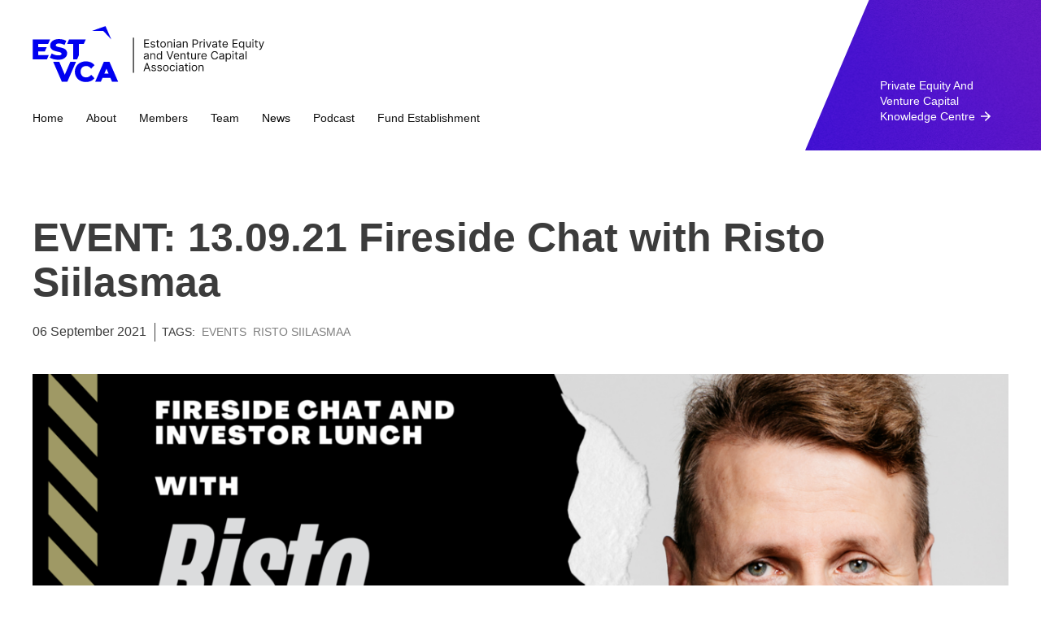

--- FILE ---
content_type: text/css
request_url: https://estvca.ee/stylesheets/style.css?23
body_size: 13853
content:
@font-face {
  font-family: 'Helvetica Neue Light';
  src: url('../assets/2AE6F8_0_0.eot');
  src: url('../assets/2AE6F8_0_0.eot?#iefix') format('embedded-opentype'),
       url('../assets/2AE6F8_0_0.woff') format('woff'),
       url('../assets/2AE6F8_0_0.ttf') format('truetype');
}
@font-face {
  font-family: 'Helvetica Neue Ultra Light';
  src: url('../assets/2AE6F8_1_0.eot');
  src: url('../assets/2AE6F8_1_0.eot?#iefix') format('embedded-opentype'),
       url('../assets/2AE6F8_1_0.woff') format('woff'),
       url('../assets/2AE6F8_1_0.ttf') format('truetype');
}


html { -webkit-text-size-adjust: 100%; }
html, body {
  width: 100%;
  height: 100% !important;
  position: relative;
  background: #fff;
  -webkit-font-smoothing: antialiased;
}
body {
  font-size: 16px;
  line-height: 1.4;
  font-family: "Inter", sans-serif;
  font-optical-sizing: auto;
  margin: 0;
}
body.front { overflow: auto; }
body.front.scrollable { overflow: auto; }
body.popup-open {
  position: fixed;
  width: 100%;
  overflow: hidden;
}
  body.popup-open:after {
    content: "";
    width: 100%; height: 100%;
    position: fixed; top: 0; left: 0;
    background: rgba(0, 0, 0, 0.4);
    z-index: 100;
  }
  body.fixed {
    width: 100%;
    position: fixed;
    overflow: hidden;
  }

.left { float: left; }
.right { float: right; }
.cf { zoom: 1; }
  .cf:before, .cf:after { content: ""; display: table; }
  .cf:after { clear: both; }
.menu { margin: 0; padding: 0; }
  .menu li { list-style-type: none; margin: 0; padding: 0; }

.wrapper {
  max-width: 1200px;
  position: relative;
  padding: 0 30px;
}
.header .wrapper { margin: 0 auto; }
.content .wrapper { margin: 80px auto; }
.content .wrapper.symposium-page-wrapper { margin: 75px auto; }
.content .wrapper.symposium-page-wrapper-2 { margin: 35px auto 25px; }
.content .wrapper.small-bottom-margin { margin-bottom: 20px; }
.content .wrapper.small-top-margin { margin-top: 50px; }
.headerimg .wrapper { margin: 0 auto; }
.content.narrow .wrapper { max-width: 675px; }

.content { color: #3c3c3c; }
.content.narrow { padding-left: 225px; }
  .content ul { padding: 0; margin: 0; list-style: none; }
    .content ul li { margin: 10px 0; padding: 0 0 0 25px; background: url('../assets/p22suke.svg') no-repeat left 8px; }

.container { position: relative; }

p { margin: 0 0 25px; }
a { text-decoration: none; outline: none; color: #808080; }
  .content a:hover {
    filter: alpha(opacity=90);
    -moz-opacity: 0.9;
    opacity: 0.9;
    -moz-transition: opacity 0.1s ease-in-out;
    -webkit-transition: opacity 0.1s ease-in-out;
    transition: opacity 0.1s ease-in-out;
  }
img { max-width: 100%; height: auto; }
  .description strong, .description b { font-weight: bold; }

h1, h2, h3, h4, h5 { font-weight: normal; margin: 0; line-height: 1.1; }
  h1 {
    font-size: 50px;
    margin-bottom: 22px;
    font-family: "Inter", sans-serif;
    font-weight: 800;
    color: #0000F0;
  }
    .front h1 { margin-bottom: 35px; }
    .headerimg h1 { color: #fff; }
    .article h1 { color: #3c3c3c; }
    .members-page h1 { display: inline-block; }
      .members-page h1 + a {
        display: inline-block;
        color: #fff;
        background: #0000F0;
        font-size: 12px;
        text-transform: uppercase;
        padding: 8px 28px 6px;
        line-height: 1;
        float: right;
        margin-top: 25px;
      }
  h2 {
    font-size: 36px;
    margin-bottom: 20px;
    font-family: "Inter", sans-serif;
    font-weight; 700;
  }
    .data-block h2, .publications-block h2 { position: relative; }
    .data-block h2:after, .publications-block h2:after {
      position: absolute;
      content: "";
    }
    .data-block h2.icon-data:after {
      background: url('../images/icon_data.png') no-repeat center;
      width: 52px;
      height: 28px;
      top: 3px;
      margin-left: 28px;
    }
    .publications-block h2.icon-publications:after {
      background: url('../images/icon_publications.png') no-repeat center;
      width: 21px;
      height: 25px;
      top: 5px;
      margin-left: 18px;
    }
    h2.year { border-bottom: 1px solid #3c3c3c; padding-bottom: 8px; margin-bottom: 35px; }
      h2.year .presentation-type { font-size: 14px; text-transform: uppercase; font-family: "Inter", sans-serif; }
    .publications + h2.year { margin-top: 45px; }

    .symposium-page h2 {
      font-family: "Inter", sans-serif;
      font-size: 32px;
      color: #EF3340;
      text-transform: uppercase;
      letter-spacing: 8px;
      margin-bottom: 30px;
      line-height: 1.2;
    }

    .symposium-page .heading-not-colored h2 {
      color: #2d2d2d;

    }

    .symposium-page .bg-dark-gray .heading-not-colored h2 {
      color: white;
    }

    .symposium-page .bg-light-gray h2 .colored {
      color: #EF3340;
    }


    .symposium-page .registration h2 {
      font-family: "Inter", sans-serif;
    }
    h2.people-title {
      font-size: 32px;
      font-family: "Inter", sans-serif;
      font
      color: #0000F0;
    }
  h3 {
    font-size: 24px;
    line-height: 1.25;
    margin-bottom: 20px;
  }
    .publications h3 { margin-bottom: 15px; }
  h4 {
    font-size: 14px;
    margin-bottom: 20px;
    text-transform: uppercase;
    font-family: "Inter", sans-serif;
  }
    .news-links h4 { display: inline-block; }
    .news-archive h4 { margin-bottom: 40px; }


  @media screen and (max-width: 1160px), screen and (max-height: 700px) {
    h1 { font-size: 56px; }
      .members-page h1 + a { margin-top: 20px; }
    h2 { font-size: 28px; }
      .data-block h2:after { top: -2px; }
      .publications-block h2:after { top: 1px; }
    h3 { font-size: 20px; }
  }
  @media screen and (max-width: 990px) {
    .header .wrapper { margin-left: 0; }
  }
  @media screen and (max-width: 768px) {
    .content .wrapper, .content .wrapper.symposium-page-wrapper { margin: 35px 25px; }
    .content .wrapper.symposium-page-wrapper-2 { margin: 35px 25px 20px; }
    .headerimg .wrapper { margin: 0 25px; }
    .front h1 { font-family: "Inter", sans-serif; }
    h2 { font-family: "Inter", sans-serif; } 
  }
  @media screen and (max-width: 768px), screen and (max-height: 500px) and (orientation: landscape) {
    h1 { font-size: 48px; }
      .members-page h1 + a { margin-top: 13px; }
    h2 { font-size: 24px; }
      .data-block h2:after { top: -4px; }
      .publications-block h2:after { top: -1px; }
  }
  @media screen and (max-width: 600px) {
    .members-page h1 { display: block; }
    .members-page h1 + a { float: none; margin: 0 0 25px; }
  }
  @media screen and (max-width: 480px), screen and (max-width: 768px) and (max-height: 639px) {
    body { font-size: 16px; }
    .front .wrapper { margin-left: 15px; }
    .header .wrapper { margin-left: 0; }
    .content .wrapper, .content .wrapper.symposium-page-wrapper { margin: 25px 15px; }
    .content .wrapper.symposium-page-wrapper-2 { margin: 25px 15px 15px; }
    .headerimg .wrapper { margin: 0 15px; }
    h1 { font-size: 36px; }
    h1, h2 { font-family: "Inter", sans-serif; }
  }
  @media screen and (max-width: 420px), screen and (max-height: 360px) {
    .front h1 { margin-bottom: 15px; }
  }


/* Header */
.header {
  height: 185px;
  background: #fff;
  width: 100%;
  z-index: 100;
  overflow-x: hidden;
}
.header.sticky {
  position: fixed;
  top: 0;
  background: rgba(255, 255, 255, 0.98);
  height: 83px;
  -webkit-transform: translateY(0%);
  -ms-transform: translateY(0%);
  transform: translateY(0%);
  -webkit-transition: all 300ms ease-in-out;
  -moz-transition: all 300ms ease-in-out;
  transition: all 300ms ease-in-out;
}
.clone {
  position: fixed;
  top: 0;
  left: 0;
  -webkit-transform: translateY(-100%);
  -ms-transform: translateY(-100%);
  transform: translateY(-100%);
}

  /* Main menu, Sidebar menu */
  .mainmenu {
    float: left;
  }
    .mainmenu ul {
      padding-right: 130px;
    }
    
    .header.sticky .mainmenu ul {
      padding: 25px 0 25px 110px;
      position: relative;
    }
    
    .header.sticky .mainmenu ul::before {
      content: "";
      position: absolute;
      top: 50%;
      left: 100px;
      width: 1px;
      height: 30px;
      background: #111;
      transform: translateY(-50%);
    }
    
      .mainmenu li {
        display: inline;
        margin-left: 24px;
        position: relative;
      }
    
      .header.sticky .mainmenu li {
        margin-left: 16px;
      }
      
      .sidebar li {
        margin-bottom: 12px;
        line-height: 1.2;
      }
      .mainmenu li:first-child {
        margin-left: 0;
      }
        .mainmenu a, .sidebar a {
          color: #111111;
          text-transform: capitalize;
          font-size: 14px;
          -moz-transition: color 0.1s ease-in-out;
          -webkit-transition: color 0.1s ease-in-out;
          transition: color 0.1s ease-in-out;
        }
        .private-equity .sidebar a, .private-equity .sidebar a:hover, .private-equity .sidebar li.active a {
          color: #fff;
        }
        .mainmenu a:hover, .mainmenu li.active a, .sidebar a:hover, .sidebar li.active a {
          color: #000;
        }
        .mainmenu li.active a, .sidebar li.active a {
          font-family: "Inter", sans-serif;
        }
        .private-equity .sidebar li.active a {
          font-weight: 500;
        }
        .mainmenu .highlight a {
          color: #e30000;
        }
        .mainmenu .highlight.active a {
          color: #e30000;
        }

  /* Mainmenu opener */
  .mainmenu-opener {
    float: right;
    padding: 40px;
    cursor: pointer;
    display: none;
    position: relative;
  }
  .mainmenu-opener:after {
    width: 40px;
    height: 22px;
    content: "";
    position: absolute;
    top: 36px;
    right: 20px;
    margin-top: -6px;
    background: url(/assets/arrow-down-2.svg) no-repeat center;
    background-size: 40px;
  }
    .no-svg .mainmenu-opener:after { background-image: url("/images/arrow_down_dark.png"); }

  .mainmenu-opener.open:after { background-image: url("/assets/arrow-up-2.svg"); }
    .no-svg .mainmenu-opener.open:after { background-image: url("/images/arrow_up_dark.png"); }

  .mainmenu-opener.open { background-color: #fafafa; }

  /* Submenu opener */
  .submenu-opener {
    width: 17px;
    height: 17px;
    position: absolute;
    right: 0;
    top: 0;
    cursor: pointer;
    padding: 12px 23px;
    display: inline-block;
    display: none;
  }
    .submenu-opener:after {
      content: "";
      position: absolute;
      top: 50%;
      margin-top: -8px;
      right: 21px;
      width: 17px;
      height: 17px;
      background: url('../assets/btn_expand.svg') no-repeat center;
    }
      .no-svg .submenu-opener:after { background-image: url('../images/btn_expand.png'); }

    .submenu-opener.open:after { background-image: url('../assets/btn_collapse.svg'); }
      .no-svg .submenu-opener.open:after { background-image: url('../images/btn_collapse.png'); }

  /* Mobilemenu */
  .mobilemenu {
    display: none;
  }

  /* Logo */
  .mainmenu .logo {
    display: inline-block;
    text-indent: -99999px;
    width: 285px;
    height: 70px;
    margin: 32px 0;
    background: url('../assets/estvca_logo_blue.svg') no-repeat;
    background-size: 100% auto;
  }
    .no-svg .logo { background-image: url('../images/estvca_logo_blue.png'); }

  .sticky .logo {
    position: absolute;
    width: 75px;
    height: 45px;
    margin-top: 13px;
    margin-bottom: 6px;
    background-size: cover;
  }
  
   .sticky .mainmenu {
    position: absolute;
    margin-top: 5px;
  }

  /* Featured link */
    .featured-link {
      position: relative;
      float: right;
      max-width: 190px;
      height: 185px;
      display: flex;
      align-items: flex-end;
      z-index: 1;
      overflow: visible; 
    }
    
    .featured-link:before {
      content: "";
      position: absolute;
      top: 0;
      left: -60px;       
      right: -9999px;    
      bottom: 0;
      background: #0000F0 url('../images/header-bg.png') no-repeat right center;
      background-size: cover;
      width: calc((100vw - 1200px) / 2 + 300px);
      z-index: -1;       
    }
    
    .featured-link:after {
      content: "";
      position: absolute;
      top: 0;
      left: -180px;           
      height: 100%;
      width: 120px;         
      background: #fff;     
      transform-origin: left bottom;
      transform: skewX(-23deg); 
      pointer-events: none;
    }
    
    .featured-link a {
      color: #fff;
      font-size: 14px;
      display: block;
      padding: 32px;
      text-transform: capitalize;
    }
    .header.sticky .featured-link {
      height: 83px;
    }
    .header.sticky .featured-link a {
      padding-top: 18px;
      padding-bottom: 18px;
      line-height: 1.1;
    }
    .featured-link.active a {
      font-family: "Inter", sans-serif;
      font-weight: 500;
      padding-top: 45px;
      padding-bottom: 36px;
    }
      .featured-link a span {
        position: relative;
        display: block;
      }
        .featured-link a span:after {
          content: "";
          width: 14px;
          height: 12px;
          position: absolute;
          bottom: 4px;
          margin-left: 6px;
          -moz-transition: margin-left 0.2s ease-in-out;
          -webkit-transition: margin-left 0.2s ease-in-out;
          transition: margin-left 0.2s ease-in-out;
          background: url('../images/arrow_right_white.png') no-repeat center;
        }

        .featured-link a:hover span:after {
          margin-left: 8px;
        }
  
  @media screen and (max-width: 1260px) {
    .featured-link:before {
      width: 300px;
      background-position-x: -100px;
    }
  }

  @media screen and (max-width: 990px) {
    .header { height: 184px; }
    .header.sticky { height: 116px; }
      .front .mainmenu { margin-bottom: 16px; }
        .mainmenu ul { padding-right: 0; }
    .featured-link, .front .featured-link { 
      float: none; 
      clear: both; 
      width: calc(100vw);
      margin-left: -30px;
      height: auto;
      max-width: none;
      display: block;
      background: #0000F0 url('../images/header-bg.png') no-repeat right center;
    }
    .mainmenu {
      margin-bottom: 16px;
    }
    .mainmenu .logo {
      margin: 20px 0;
    }
    .featured-link:before, .front .featured-link:before { 
      display: none;
    }
    .featured-link a, .featured-link.active a { padding: 8px 30px; margin: 0; }
    .header.sticky .featured-link a, .header.sticky .featured-link.active a { padding: 8px 30px; margin: 0;  }
    .front .featured-link a, .front .header.sticky .featured-link a { padding: 8px 30px; margin: 0; }
  }
  @media screen and (max-width: 768px) {
    .header, .header.sticky { height: 80px; overflow: visible;}
    .mainmenu { 
      margin: 0; 
      width: 100%;
    }
    .front .mainmenu { margin-bottom: 0; }
      .mainmenu ul { display: none; }
      .mainmenu ul.mobilemenu { display: none; position: absolute; left: 0; right: 0; top: 80px; background: #fafafa; width: auto; z-index: 10; border-bottom: 1px solid #eee; }
      .mainmenu ul.mobilemenu.open, .mobilemenu.open ul.submenu.open { display: block; padding-right: 0; }

      .mobilemenu.open li.active .submenu a { color: #959595; }
      .mobilemenu.open li.active .submenu li.active a { color: #000; }

      .mobilemenu.open li.active .submenu-opener:after { background-image: url('../assets/btn_collapse.svg'); }
        .no-svg .mobilemenu.open li.active .submenu-opener:after { background-image: url('../images/btn_collapse.png'); }
      .mobilemenu.open li.active .submenu-opener.open:after { background-image: url('../assets/btn_expand.svg'); }
        .no-svg .mobilemenu.open li.active .submenu-opener.open:after { background-image: url('../images/btn_expand.png'); }
      .mobilemenu.open li.active ul.submenu { display: block; }
      .mobilemenu.open li.active ul.submenu.open { display: none; }

      .mobilemenu li.featured a, .mobilemenu.open li.active.featured .submenu a, .mobilemenu.open li.active.featured .submenu li.active a { color: #0000F0; }

        .mainmenu li { display: block; margin: 0; border-bottom: 1px solid #eee; }
        .mainmenu .submenu li:first-child { border-top: 1px solid #eee; }
        .mainmenu li:first-child { border-top: none; }
          .mainmenu li a { padding: 10px 0; margin: 0 25px; display: block; }
          .mainmenu .submenu li a { margin-left: 50px; }
          .mainmenu li.active .submenu li a { font-family: "Inter", sans-serif; }
          .mainmenu li.active .submenu li.active a { font-family: "Inter", sans-serif; }

    .mainmenu-opener, .submenu-opener { display: block; }

    .mainmenu .logo { 
      margin: 13px 25px 0 0; 
      width: 188px;
      height: 60px;
    }

    .featured-link, .front .featured-link { display: none; }
    
    .featured-link a, .featured-link.active a { padding: 12px 40px 12px 25px; }

    .clone { display: none; }
  }
  @media screen and (max-width: 480px), screen and (max-width: 768px) and (max-height: 639px) {

  }


/* Slider */
  .slider {
    position: relative;
    top: auto;
    right: auto;
    bottom: auto;
    left: auto;
    height: calc(100vh - 185px);
    max-height: 800px;
    overflow: hidden;
  }
  .slider::after {
    content: "";
    position: absolute;
    top: 0;
    right: calc((100vw - 1200px) / 2 + 233px); 
    width: 1200px;
    height: 525px;
    background: url('../assets/slider-overlay-white-angle.svg') no-repeat center center;
    background-size: cover;
    opacity: 0.6;
    pointer-events: none; 
    z-index: 2;
  }
  .slide {
    position: absolute;
    height: 100%;
    width: 100%;
    top: 0;
    bottom: 0;
    left: 0;
    right: 0;
    z-index: 0;
    filter: alpha(opacity=0);
    -moz-opacity: 0;
    opacity: 0;
    -moz-transition: opacity 0.8s;
    -webkit-transition: opacity 0.8s;
    transition: opacity 0.8s;
  }
  .slide.active {
    filter: alpha(opacity=100);
    -moz-opacity: 1;
    opacity: 1;
    z-index: 1;
  }
  .slide.with-bgimage {
    background: no-repeat center;
    background-size: cover;
  }
    .slide.with-bgimage:after {
      position: absolute;
      width: 100%;
      height: 100%;
      background: rgba(0, 0, 0, 0.3);
      content: "";
    }
    .slide-inner {
        width: 1260px;       
        max-width: 100%;     
        padding: 72px 0 38px;
        position: absolute;    
        bottom: 100px;
        left: 50%;
        transform: translateX(-50%); 
        z-index: 10;
    }
      .slide-inner a {
        color: #fff;
      }
    .slide-inner-wrapper {
      padding: 0 30px;
      max-width: 900px;
    }
      

  /* Slider navigation */
    .slider-navigation {
      width: 1260px;
      max-width: 100%;
      position: absolute;
      bottom: 38px;
      left: 50%;
      transform: translateX(-50%);
      z-index: 2;
    }
      .slider-navigation ul  {
        padding: 0 30px;
      }
      .slider-navigation ul li {
        float: left;
        background: none;
        padding: 0;
        margin: 0;
      }
        .slider-navigation a {
          color: #fff;
          display: block;
          float: left;
          width: 25px;
          height: 25px;
          text-align: center;
          line-height: 25px;
          font-size: 14px;
          -moz-transition: background 0.5s;
          -webkit-transition: background 0.5s;
          transition: background 0.5s;
        }
          .slider-navigation li a:hover {
            background: rgba(255, 255, 255, 0.3);
          }
        .slider-navigation li.active a {
          background: #fff;
          color: #3c3c3c;
        }
        .slider-navigation li.pause a {
          letter-spacing: -1px;
        }
      .slider-navigation .slide-title {
        font-size: 12px;
        color: #fff;
        padding-bottom: 6px;
        padding-left: 30px;
        display: inline-block;
        filter: alpha(opacity=0);
        -moz-opacity: 0;
        opacity: 0;
        -moz-transition: opacity 0.3s;
        -webkit-transition: opacity 0.3s;
        transition: opacity 0.3s;
      }
      .slider-navigation .slide-title.visible {
        filter: alpha(opacity=100);
        -moz-opacity: 1;
        opacity: 1;
      }

  /* Forward link */
  a.fwd-link {
    background: #E1E000;
    color: #111;
    font-size: 16px;
    font-weight: 600;
    padding: 8px 16px;
    display: inline-block;
    position: relative;
    line-height: 1.25;
  }
  a.fwd-link:hover {
    background: #0000f0;
    color: #fff;
  }
  .slider a.fwd-link {
    margin-top: 38px;
  }
  .news-item a.fwd-link {
    margin-top: 32px;
  }
  .person a.fwd-link {
    margin-top: 15px;
  }
    /*.fwd-link:after {
      content: "";
      position: absolute;
      right: 8px;
      top: 7px;
      width: 16px;
      height: 20px;
      background: url('../assets/arrow_fwd.svg') no-repeat;
    }
      .no-svg .fwd-link:after { background-image: url('../images/arrow_fwd.png'); }*/
    
  @media screen and (max-width: 1260px) {
    .slider::after {
      right: 263px; 
    }
  }
      


  @media screen and (max-width: 990px) {
    .slider { top: auto; }
      .slide-inner { padding: 42px 75px 38px; }
      .slider-navigation ul { padding-right: 75px; }
  }
  @media screen and (max-width: 768px) {
    .slider {
        top: auto;
        height: calc(100vh - 64px);
        width: 100%;
      }
      .slide-inner { padding: 25px 25px 0; }
        .slide-title { display: none !important; }
      .slider-navigation { left: 0; transform: none; bottom: 25px; }
        .slider-navigation .slide-title { padding-right: 25px; }
        .slider-navigation ul { padding-right: 25px; }
  }

  @media screen and (min-width: 639px) and (orientation: landscape) and (max-height: 640px) {
    .slide-inner div { display: none; }
  }
  @media screen and (max-width: 480px), screen and (max-width: 768px) and (max-height: 639px) {
      .slide-inner { padding: 20px 15px 0; }
      .slider-navigation { left: 0; bottom: 15px; }
  }
  @media screen and (max-width: 420px), screen and (max-height: 360px) {
    /* .slide-inner div { display: none; } */
    .slider-navigation { display: none; }
  }
  @media screen and (max-width: 420px), screen and (max-height: 360px), screen and (orientation: landscape) and (max-height: 640px) and (min-width: 639px) {
    .slide .fwd-link { margin-top: 0; }
  }
  @media screen and (max-width: 360px), screen and (orientation: landscape) and (max-height: 580px), screen and (orientation: landscape) and (max-height: 480px) and (max-width: 639px) {
    /* .slide .fwd-link { display: none; } */
  }

/* Front Page Articles grid */
.section-articles { background: #fff; }
.section-articles .wrapper {
  display: grid;
  grid-template-columns: repeat(3, 1fr);
  gap: 40px;
  margin: 80px auto; 
}
.section-new-article h2 { font-weight: 800; font-size: 24px; margin-bottom: 12px; }
.section-new-article p { margin-bottom: 16px; color: #3c3c3c; }
.section-new-article .fwd-link { margin-top: 0; }

/* Stack on small screens */
@media (max-width: 900px) {
  .section-articles .wrapper { 
    grid-template-columns: 1fr 1fr; 
    gap: 60px;
  }
}
@media (max-width: 600px) {
  .section-articles .wrapper { grid-template-columns: 1fr; }
}

/* Numbers bar */
.numbers {
  color: #fff;
}

.numbers .wrapper {
  background: #0000F0 url('../images/numbers-bg.png') no-repeat center center;
  background-size: cover;   
  padding: 40px;
  margin: 80px auto;
  box-sizing: border-box;
  
  display: grid;
  grid-template-columns: repeat(auto-fit, minmax(140px, 1fr));
  align-items: start;
  text-align: center;
}

.number { 
  font-size: 48px; 
  font-weight: 800; 
  line-height: 1; 
}
.number-label { 
  margin-top: 8px; 
  font-size: 14px; 
  opacity: 0.95; 
}

@media screen and (max-width: 990px) {
  .numbers .wrapper {
      grid-template-columns: repeat(3, 1fr); /* force 3 columns */
      gap: 20px 10px;
      justify-content: center;
      padding: 60px 30px;
  }
  .numbers .wrapper > *:nth-child(n+4) {
      grid-column: span 1; /* make items 4 and 5 wrap to next row */
  }
  
  .number {
    font-size: 34px;
    text-align: left;
  }
  .number-label {
    font-size: 12px;
    margin-top: 2px;
    text-align: left;
  }
}
@media screen and (max-width: 768px) {
  .number {
    font-size: 30px;
    margin-top: 0;
  }
}
@media screen and (max-width: 640px) {
  .numbers .wrapper {
    grid-template-columns: 1fr;
    gap: 40px 10px;
  }
  .number {
    font-size: 40px;
  }
  .number-label {
    font-size: 16px;
    margin-top: 4px;
  }
}



/* News and article */

  /* News list */
  .news-list, .publications-list {}
    .news-links {
      padding-bottom: 42px;
    }
      .publications-title {
        border-bottom: 1px solid #3c3c3c;
        padding: 0 0 10px;
        margin: 0 0 50px;
      }
      .news-links .latest-news {
        color: #0000F0;
        text-transform: uppercase;
      }
      .news-links .rss {
        color: #0000f0;
        margin-left: 30px;
        font-size: 16px;
        font-weight: 900;
        text-transform: uppercase;
        font-family: "Inter", sans-serif;
      }
      .news-links .rss:hover {
        text-decoration: underline;
      }
      
    .news-list .news-item {
      padding: 0 0 50px;
      border-bottom: 1px solid #c4c4c4;
      margin-bottom: 50px;
    }
    .publications-item {
      padding: 50px 0 0;
      border-top: 1px solid #c4c4c4;
      margin-bottom: 50px;
    }
      h2 + .publications-item {
        border: none;
        padding: 0;
      }
    .news-list .news-item.with-image, .publications-list .publications-item.with-image {
      min-height: 225px;
    }
    .intranet .news-list .news-item {
      min-height: 0;
    }
      .news-item a {
        color: #3c3c3c;
      }
    .news-list .info, .article-item .info {
      margin-bottom: 15px;
      padding: 8px 0 0 0;
      min-height: 40px;
      position: relative;
    }
    .news-list .info.has-author, .article-item .info.has-author {
      padding-left: 60px;
    }
    .news-list .info a, .article-item .info a {
      color: #0000F0;
      margin-right: 25px;
    }
    .news-list .info .author-image, .article-item .info .author-image {
      width: 40px; height: 40px;
      border-radius: 50%;
      background: white center / cover no-repeat;
      position: absolute; top: 0; left: 0;
    }
    .news-list .info .article-date, .article-item .info .article-date {
      display: inline-block;
    }
    .news-list .date {
      margin-bottom: 15px;
    }

  @media screen and (max-width: 640px) {
    .news-list .info, .article-item .info {
      padding-top: 0;
    }
    .news-list .info .article-date, .article-item .info .article-date {
      display: block;
      margin-left: 0;
    }
    .news-list .info .author-image, .article-item .info .author-image {
      margin-top: 3px;
    }
  }

  /* News archive */
  .news-archive {}
    .news-archive .news-item {
      padding-bottom: 14px;
    }
      .news-archive .date, .other-articles .date {
        color: #959595;
        font-size: 14px;
      }

  /* Older and newer news */
  .other-articles {
    margin-top: 50px;
  }
    .older-article, .newer-article {
      width: 45%;
    }
    .newer-article + .older-article {
      margin-left: 5%;
    }
    .newer-article.disabled {
      color: #959595;
    }

  /* Tags */
  .date-tags {
    margin-bottom: 40px;
  }
    .tags {
      display: inline-block;
      font-size: 14px;
      text-transform: uppercase;
      border-left: 1px solid #3c3c3c;
      margin-left: 6px;
      padding-left: 8px;
      vertical-align: middle;
      line-height: 1.7;
    }
      .tags a {
        margin-left: 4px;
      }

  /* Share */
  .article-share {
    margin-top: 50px;
    padding-top: 40px;
    border-top: 1px solid #3c3c3c;
    width: 230px;
  }
    .article-share a {
      display: inline-block;
      background-repeat: no-repeat;
    }
      .share-fb {
        width: 12px;
        height: 21px;
        background-image: url('../assets/share_fb.svg');
      }
        .no-svg .share-fb { background-image: url('../images/share_fb.png'); }

      .share-twitter {
        width: 24px;
        height: 20px;
        margin-left: 18px;
        background-image: url('../assets/share_twitter.svg');
      }
        .no-svg .share-twitter { background-image: url('../images/share_twitter.png'); }

      .share-gplus {
        width: 20px;
        height: 21px;
        margin-left: 14px;
        background-image: url('../assets/share_gplus.svg');
        background-size: 20px 21px;
      }
        .no-svg .share-gplus { width: 21px; height: 19px; background-image: url('../images/share_gplus.png'); background-size: 21px 19px; }


  @media screen and (max-width: 640px) {
     .news-list .news-item.with-image, .publications-list .publications-item.with-image { min-height: 100px; }
  }
  @media screen and (max-width: 600px) {
    .newer-article, .newer-article + .older-article { float: none; width: auto; margin: 0; }
    .newer-article { margin-bottom: 30px; }
  }
  @media screen and (max-width: 480px) {
    .news-links { padding-bottom: 15px; }
    .news-list .news-item { padding-bottom: 50px; }
    .tags { display: block; padding: 0; margin: 0; border: none; }
  }
  @media screen and (max-width: 360px) {
    .news-list .news-item { padding-bottom: 30px; margin-bottom: 30px; }
    .publications-item { padding-top: 30px; margin-bottom: 30px; }
    .publications-title { margin-bottom: 30px; }
  }

/* Team */
  .person {
    padding-bottom: 40px;
  }
    .person h3 {
      margin-bottom: 12px;
    }
    .person .name {
      color: #0000F0;
    }
    /*.person a {
      color: #3c3c3c;
    }*/
    .person a.more {
      color: #959595;
      font-size: 14px;
      margin-top: 10px;
      display: inline-block;
    }
    .person .image-holder {
      border-radius: 50%;
    }
    .education-jobs {
      color: #0000F0;
      font-size: 24px;
      padding-left: 30px;
      margin: 50px 0;
      border-left: 3px solid #0000F0;
      line-height: 1.25;
    }

    @media screen and (max-width: 1160px), screen and (max-height: 700px) {
      .education-jobs { font-size: 20px; }
    }
    @media screen and (max-width: 640px) {
      .person { padding-bottom: 30px; }
      .education-jobs { margin: 30px 0; }
    }



/* People */

  /* subbar */
  .subbar {
    background: -webkit-linear-gradient(left, #0000f0, #5E18B3); /* Safari/Chrome */
    background: -moz-linear-gradient(left, #0000f0, #5E18B3);    /* Firefox */
    background: -o-linear-gradient(left, #0000f0, #5E18B3);      /* Opera */
    background: linear-gradient(to right, #0000f0, #5E18B3);     /* Standard */
    font-size: 14px;
    text-transform: uppercase;
  }
  .subbar .wrapper {
    margin: 0 auto;
  }
  .subbar-item {
    display: inline-block;
    margin-left: 45px;
    position: relative;
    padding: 15px 0;
  }
  .subbar-item:first-child {
    margin-left: 0;
  }
  .subbar-item.active:after {
    content: "";
    position: absolute; bottom: 0; left: 0;
    width: 100%; height: 3px;
    background: white;
  }
  .subbar-item a {
    color: white;
  }

    @media screen and (max-width: 768px) {
      .subbar .wrapper {
        margin: 0 25px;
      }
    }
    @media screen and (max-width: 480px), screen and (max-width: 768px) and (max-height: 639px) {
      .subbar .wrapper {
        margin: 0 15px;
      }
    }
    @media screen and (max-width: 600px) {
      .subbar-item {
        display: block;
        margin-left: 0;
      }
      .subbar-item.active:after {
        width: 3px; height: 100%;
        left: -15px;
      }
    }

  /* people tabs */
  .people-tab {
    display: none;
  }
  .people-tab.active {
    display: block;
  }

  /* people */
  .people {
    margin-bottom: 60px;
  }
    .people-item {
      position: relative;
      background: white center / cover no-repeat;
      z-index: 1;
    }
      .people-item:before {
        content: "";
        width: 100%;
        padding-bottom: 100%;
        display: block;
      }
      .people-item.col-full:before {
        padding-bottom: 41%;
      }
      .people-item:after {
        content: "";
        position: absolute; bottom: 0; left: 0;
        width: 100%; height: 50%;
        background: linear-gradient(to bottom, rgba(0, 0, 0, 0), rgba(0, 0, 0, 0.6));
        z-index: -1;
      }
      .people-info {
        position: absolute; bottom: 0; left: 0;
        width: 100%;
        box-sizing: border-box;
        padding: 25px 30px;
        color: white;
      }
      .people-name {
        font-size: 18px;
      }
      .people-role {
        font-size: 14px;
      }
      .people-btn {
        position: absolute; bottom: 0; right: 0;
        width: 32px; height: 32px;
        background: #0000F0;
      }
      .people-btn:before, .people-btn:after {
        content: "";
        width: 16px; height: 1px;
        background: white;
        position: absolute; top: 50%; left: 50%;
        margin: -1px 0 0 -8px;
      }
      .people-btn:after {
        transform: rotate(90deg);
      }

    @media screen and (max-width: 480px) {
      .people-item.col-full:before {
        padding-bottom: 100%;
      }
    }

  /* overlay */
  .overlay {
    position: fixed; top: 0; left: 0;
    width: 100%; height: 100%;
    background: rgba(60, 60, 60, 0.5);
    z-index: 100;
    flex-direction: column;
    padding: 30px;
    box-sizing: border-box;
    overflow: auto;
    display: none;
  }
  .overlay.visible {
    display: flex;
  }
    .overlay-inner {
      margin: auto;
      position: relative;
      padding-bottom: 50px;
      background: white;
      max-width: 525px;
    }
      .overlay-close {
        position: absolute; top: 0; right: 0;
        width: 40px; height: 40px;
        cursor: pointer;
        z-index: 100;
      }
        .overlay-close:before, .overlay-close:after {
          content: "";
          position: absolute; top: 50%; left: 50%;
          width: 16px; height: 1px;
          background: white;
          margin: -1px 0 0 -8px;
        }
        .overlay-close:before {
          transform: rotate(45deg);
        }
        .overlay-close:after {
          transform: rotate(-45deg);
        }
      .overlay-btns {
        position: absolute; bottom: 0; left: 0;
        box-sizing: border-box;
        width: 100%;
        padding: 0 35px 20px;
        display: flex;
      }
        .overlay-btns-item {
          font-size: 12px;
          text-transform: uppercase;
          cursor: pointer;
        }
        .overlay-btns-item.disabled {
          opacity: 0.4;
        }
        .overlay-btns-item.next {
          margin-left: 5px;
        }
        .overlay-btns-close {
          margin-left: auto;
        }


  /* person item */
  .person-team {
    display: none;
  }
    .person-team.active {
      display: block;
    }
  .person-item {
    display: none;
  }
    .person-item.active {
      display: block;
    }
    .person-photo {
      position: relative;
      background: center / cover no-repeat;
    }
      .person-photo:before {
        content: "";
        width: 100%;
        padding-bottom: 50%;
        display: block;
      }
    .person-content {
      background: white;
      padding: 30px 35px;
    }
      .person-info {
        margin-bottom: 25px;
      }
        .person-name {
          font-size: 18px;
          color: #0000F0;
        }
        .person-role {
          font-size: 14px;
        }
      .person-text {
        font-size: 14px;
      }

/* Headerimg */
.headerimg {
  padding: 65px 0;
  height: 250px;
  background: no-repeat center;
  background-size: cover;
  position: relative;
}
  .headerimg a {
    color: #fff;
    border-bottom: 1px solid #fff;
  }

  @media screen and (max-width: 600px) {
    .headerimg { padding: 35px 0; height: auto; }
  }


/* Members */
.members {
  margin: 50px 0;
  position: relative;
  width: 100%;
}
  .member {
    display: inline-block;
    margin: 0 8px 12px 0;
    vertical-align: top;
  }
  .member:nth-child(4n) {
    margin-right: 0;
  }
    .member .data {
      width: 215px;
      height: 215px;
      vertical-align: top;
      position: relative;
      cursor: pointer;
      line-height: 215px;
      text-align: center;
      background: #fff;
    }
      .member .data img {
        display: inline-block;
        vertical-align: middle;
        max-width: 90%;
        height: auto;
      }
        .member img.colored-image, .member.open img.bw-image {
          display: none;
        }
        .member.open img.colored-image, .member img.bw-image {
          display: inline-block;
        }
      .member .data .title {
        line-height: 1.25;
        vertical-align: middle;
        display: inline-block;
      }
      .member .role {
        position: absolute;
        bottom: 0;
        left: 0;
        padding: 10px 12px;
        font-size: 12px;
        line-height: 1.1;
        text-align: left;
        color: #595959;
        font-family: "Inter", sans-serif;
        width: 100%;
        -webkit-box-sizing: border-box;
        -moz-box-sizing: border-box;
        box-sizing: border-box;
        min-height: 33px;
      }
        .member .role:after {
          width: 17px;
          height: 17px;
          position: absolute;
          right: 10px;
          bottom: 8px;
          background: #fff url('../assets/btn_expand.svg') 95% center no-repeat;
          content: "";
        }
          .no-svg .member .role:after { background-image: url('../images/btn_expand.png'); }

        .member.open .role:after { background-image: url('../assets/btn_collapse.svg'); }
          .no-svg .member.open .role:after { background-image: url('../images/btn_collapse.png'); }

    .description {
      margin: 40px 0;
      display: none;
      position: absolute;
      width: 100%;
      left: 0;
    }
      .description .info {
        font-size: 14px;
        font-family: "Inter", sans-serif;
        margin: 20px 0 25px;
      }
        .description .status {
          color: #0000F0;
          font-weight: bold;
        }


  @media screen and (max-width: 1048px) {
    .member, .member:nth-child(4n) { margin-right: 8px; }
  }
  @media screen and (max-width: 828px) {
    .member, .member:nth-child(4n) { margin-right: 1%; width: 31%; }
      .member .data { width: 100%; }
  }
  @media screen and (max-width: 600px), screen and (max-width: 360px) {
    .members { text-align: center; }
      .member, .member:nth-child(4n) { width: 215px; margin-right: 8px; }
  }
  @media screen and (min-width: 361px) and (max-width: 500px) {
    .member, .member:nth-child(4n) { width: 48%; margin-right: 1%; }
  }


/* Sidebar */
.sidebar {
  width: 172px;
  background: #fff;
  padding: 38px 15px 0 38px;
  position: absolute;
  top: 0;
  bottom: 0;
  z-index: 10;
}
.private-equity .sidebar {
  background: #0000F0;
}
.sidebar.sticky {
  position: fixed;
  -webkit-transition: all 0.1s ease-in-out;
     -moz-transition: all 0.1s ease-in-out;
          transition: all 0.1s ease-in-out;
}
  @media screen and (max-width: 768px) {
    .sidebar { display: none; }
    .container .content { padding-left: 0; }
  }


/* Data and publications */
.content-half {
  width: 430px;
  max-width: 48%;
}
  .publications {
    font-size: 14px;
    margin-bottom: 25px;
  }
  .publications.infoblock {
    min-height: 175px;
  }
    .mobile .publications-block-header {
      display: none;
    }
    .publications .image-holder {
      width: 175px;
      height: 175px;
    }
    .publications a {
      display: inline-block;
    }
    .publications div + a {
      margin-top: 15px;
    }
    .publications h3 + a {
      margin-top: 10px;
      text-transform: uppercase;
    }


  @media screen and (max-width: 860px) {
    .content-half { float: none; width: auto; max-width: 100%; }
    .publications-block-header { display: none; }
    .mobile .publications-block-header { display: block; margin: 30px 0; }
  }


/* Infoblock with image */
.infoblock {
  position: relative;
  min-height: 225px;
}
  .image-holder {
    float: right;
    margin-left: 25px;
    width: 225px;
    height: 225px;
    background: no-repeat center;
    background-size: cover;
  }
    .image-holder a {
      display: block;
      width: 100%;
      height: 100%;
    }

  @media screen and (max-width: 640px) {
    .infoblock, .publications.infoblock, .news-list .news-item { min-height: 100px; }
    .image-holder, .publications .image-holder { width: 100px; height: 100px; }
  }


/* Calendar */
html .fc, .fc table {
  font-size: 16px;
}
  .fc-state-highlight, .fc-unthemed .fc-today {
    background: #d8d7f5;
  }
  .fc-state-default {
    background: #fff;
    border: none;
    text-shadow: none;
    box-shadow: none;
    border-radius: 0;
  }
    .fc-state-default.fc-corner-left, .fc-state-default.fc-corner-right {
      border-radius: 0;
    }
  .fc-widget-header, .fc-widget-content {
    border: 1px solid #d4d4d4;
  }
    .fc-button {
      height: 20px;
      text-transform: uppercase;
      font-size: 14px;
      line-height: 1.5;
      font-family: "Inter", sans-serif;
    }
    .fc-button-today {
      padding: 3px 9px;
    }
    .fc-button-next, .fc-button-prev {
      width: 16px;
      padding: 3px 6px;
    }
    .fc-prev-button, .fc-next-button {
      width: 26px;
    }
    .fc .fc-button-group>.fc-next-button {
      margin-left: 7px;
    }
    .fc-button-next, .fc-next-button {
      background: #fff url('../images/arrow_fwd.png') no-repeat center;
      margin-left: 7px;
    }
    .fc-button-prev, .fc-prev-button {
      background: #fff url('../images/arrow_back.png') no-repeat center;
      margin-left: 10px;
    }
    .fc-icon-right-single-arrow:after, .fc-icon-left-single-arrow:after {
      display: none;
    }
  /*.fc-day {
    height: 128px;
  }*/
  .fc-day-grid-event > .fc-content {
    white-space: normal;
  }
  .fc button {
    font-size: 14px;
    outline: none;
  }
  .fc-grid .fc-day-number {
    font-size: 15px;
  }
  .fc-event {
    font-size: 13px;
    line-height: 1.2;
  }
    .fc-event-time {
      font-family: "Inter", sans-serif;
    }
  .fc-day-header {
    font-family: "Inter", sans-serif;
    font-weight: normal;
  }
.calendar-labels {
  margin-top: 42px;
}
  .event-label {
    padding-left: 20px;
    position: relative;
  }
    .event-label:before {
      position: absolute;
      left: 0;
      top: 5px;
      content: "";
      width: 13px;
      height: 13px;
      border-radius: 50%;
    }
    .event-label.estvca:before { background: #0000F0; }
    .event-label.other:before { background: #666666; }

  @media screen and (max-width: 360px) {
    .fc-header-title h2 { font-size: 18px; line-height: 1.7; }
  }


/* Forms */
.form_field {
  margin-bottom: 20px;
}
  label {
    display: block;
  }
  input, textarea {
    font-family: "Inter", sans-serif;
    font-size: 18px;
    line-height: 1;
  }
    input:focus, textarea:focus {
      outline: none;
    }
  .form_field_textfield, .form_field_textarea {
    width: 50%;
    display: block;
    -webkit-box-sizing: border-box;
    -moz-box-sizing: border-box;
    box-sizing: border-box;
    background: #fff;
    border: 1px solid #b6b6b6;
    padding: 7px 8px 5px;
    -webkit-border-radius: 0;
    -webkit-appearance: none;
  }
  .form_field_size_medium { width: 75%; }
  .form_field_size_large { width: 100%; }

  .form_notice { color: #0000F0; }
  .form_field_error { color: #f26522; font-size: 14px; }
  .error { border-color: #f26522; }

  .form_submit input {
    background: #0000F0;
    border: none;
    color: #fff;
    text-transform: uppercase;
    font-size: 12px;
    padding: 10px 15px;
    line-height: 1;
    cursor: pointer;
    -webkit-appearance: none;
    -webkit-border-radius: 0;
  }
    .form_submit input:hover, .form_submit input:focus {
      filter: alpha(opacity=90);
      -moz-opacity: 0.9;
      opacity: 0.9;
    }

  @media screen and (max-width: 600px) {
    .form_field_textfield, .form_field_textarea, .form_field_size_medium, .form_field_size_large { width: 100%; }
  }


/* Photo credits */
.photo-credits {
  font-size: 13px;
  font-style: italic;
}


/* Footer */
.footer { 
  width:100%;
  background:#f3f3f3;
  color:#111;  
}

.footer .wrapper {
  display:grid;
  grid-template-columns: minmax(220px, 1.1fr) minmax(280px, 1fr) minmax(260px, 1fr) auto;
  align-items:center;
  gap:32px;
  margin: 70px auto;
}

.footer-brand{
  display:flex;
  align-items:center;
  gap:16px;
  position:relative;
}

.footer-logo img{
  display:block;
  height: 70px;
  width:auto;
}

.footer-org{
  font-size:14px;
  line-height:1.25;
  color:#222;
}

.footer-menu{
  list-style:none;
  padding:0;
  margin:0;
  display:grid;
  grid-template-columns: repeat(2, minmax(140px, 1fr)); /* 2 cols like the screenshot */
  gap: 0;
}
.footer-menu li {
  padding: 0 !important;
  margin: 0 !important;
  background: none !important;
}
.footer-menu a{
  text-decoration:none;
  color:#111;
  font-size: 14px;
  line-height: 1.4;
}
.footer-menu a:hover{ text-decoration:underline; }

/* Contact */
.footer-contact address{
  font-style:normal;
  margin:0 0 6px 0;
  font-size: 14px;
  line-height: 1.2;
}
.footer-email{
  color:#111;
  text-decoration:none;
  font-size: 14px;
  line-height: 1.2;
}
.footer-email:hover{ text-decoration:underline; }

/* Social (reuse your existing .social-linkedin icon class) */
.footer-social{
  display:flex;
  justify-content:flex-end;
  align-items:center;
}
.footer-social .social-linkedin{
  display:inline-block;
  width:28px; height:28px;
  background-size:contain;
  background-repeat:no-repeat;
  /* keep your existing background-image if set in CSS */
}

@media (max-width: 990px) {
  .footer .wrapper {
    grid-template-columns: 1fr;
    gap: 40px;          
  }
  .footer-menu {
    padding: 30px 0 !important;
    border: 1px solid #e3e3e3;  
    border-left: 0;
    border-right: 0;
  }
}
  

  /* Search */
  .search {
    margin-left: 43px;
    float: left;
  }
    .search-icon {
      width: 21px;
      height: 21px;
      display: inline-block;
      background: #ebebeb url('../assets/icon_search.svg') no-repeat center;
    }
      .no-svg .search-icon { background-image: url('../images/icon_search.png'); }

  /* Social */
  .social {
    float: left;
    margin-left: 20px;
  }
    .social a {
      display: inline-block;
      width: 21px;
      height: 21px;
      background-repeat: no-repeat;
      background-position: center;
      margin-left: 3px;
    }
    .social a:first-child {
      margin-left: 0;
    }

    .social-fb { background-image: url('../assets/social_fb_bw.svg'); }
      .no-svg .social-fb { background-image: url('../images/social_fb_bw.png'); }
    .social-fb:hover { background-image: url('../assets/social_fb_color.svg'); }
      .no-svg .social-fb:hover { background-image: url('../images/social_fb_color.png'); }

    .social-twitter { background-image: url('../assets/social_twitter_bw.svg'); }
      .no-svg .social-twitter { background-image: url('../images/social_twitter_bw.png'); }
    .social-twitter:hover { background-image: url('../assets/social_twitter_color.svg'); }
      .no-svg .social-twitter:hover { background-image: url('../images/social_twitter_color.png'); }

    .social-linkedin { background-image: url('../assets/social_linkedin_bw.svg'); }
      .no-svg .social-linkedin { background-image: url('../images/social_linkedin_bw.png'); }
    .social-linkedin:hover { background-image: url('../assets/social_linkedin_color.svg'); }
      .no-svg .social-linkedin:hover { background-image: url('../images/social_linkedin_color.png'); }


  @media screen and (max-width: 600px) {
    .footer .info { float: none; margin-bottom: 15px; }
    .social { margin: 0; }
  }
  @media screen and (max-width: 480px) {
    .footer { margin-top: 50px; }
  }


/* Sponsors */
.sponsors {
  background: #2d2d2d;
  color: #fff;
  padding-top: 10px;
}

.sponsors p {
  margin-bottom: 30px;
}

.sponsor-logos-item {
  height: 60px;
  display: -webkit-box;
  display: -ms-flexbox;
  display: flex;
  -webkit-box-align: center;
  -ms-flex-align: center;
  align-items: center;
  -webkit-box-pack: start;
  -ms-flex-pack: start;
  justify-content: flex-start;
  padding-top: 15px;
  padding-bottom: 15px;
}

.sponsors .logo-item {
  display: block;
  border: none;
  background-repeat: no-repeat;
  background-size: contain;
  background-position: left top;
}

.sponsor-logos-title {
  font-size: 14px;
  font-weight: bold;
  text-transform: uppercase;
  margin: 0 0 10px 0px;
}



.sponsors .logo-item-1 {
  width: 184px;
  height: 46px;
  background-image: url('../assets/vca-summit-logod-02-baltcap.svg');
}

.sponsors .logo-item-2 {
  width: 243px;
  height: 59px;
  background-image: url('../assets/vca-summit-logod-03-tgs-baltic.svg');
}

.sponsors .logo-item-3 {
  width: 110px;
  height: 22px;
  background-image: url('../assets/vca-summit-logod-04-karma-vc.svg');
}

.sponsors .logo-item-4 {
  width: 102px;
  height: 40px;
  background-image: url('../assets/vca-summit-logod-05-livonia.svg');
}

.sponsors .logo-item-5 {
  width: 140px;
  height: 29px;
  background-image: url('../assets/vca-summit-logod-06-tera-ventures.svg');
}

.sponsors .logo-item-6 {
  width: 62px;
  height: 46px;
  background-image: url('../assets/vca-summit-logod-07-bpm.svg');
}

.sponsors .logo-item-7 {
  width: 89px;
  height: 35px;
  background-image: url('../assets/vca-summit-logod-08-smartcap.svg');
}

.sponsors .logo-item-8 {
  width: 107px;
  height: 31px;
  background-image: url('../assets/vca-summit-logod-09-cobalt.svg');
}

.sponsors .logo-item-9 {
  width: 106px;
  height: 21px;
  background-image: url('../assets/vca-summit-logod-10-sorainen.svg');
}

.sponsor-logos-col {
  -webkit-box-flex: 0;
  -ms-flex-positive: 0;
  flex-grow: 0;
  -ms-flex-negative: 0;
  flex-shrink: 0;
  -webkit-box-align: center;
  -ms-flex-align: center;
  align-items: center
}

.sponsor-logos-top {
  display: -webkit-box;
  display: -ms-flexbox;
  display: flex;
  -webkit-box-pack: start;
  -ms-flex-pack: start;
  justify-content: flex-start;
  -ms-flex-wrap: wrap;
        flex-wrap: wrap;
}

@media screen and (max-width: 640px) {
  .sponsor-logos-top {
    display: block;
  }
}

.sponsor-logos-top .sponsor-logos-col {
  padding-top: 35px;
}

.sponsor-logos-top .sponsor-logos-col:first-child {
  margin-right: 115px;
}

@media screen and (max-width: 640px) {
  .sponsor-logos-top .sponsor-logos-col:first-child {
    margin-right: 0;
  }
}

.sponsor-logos-top .sponsor-logos-item {
  height: 60px;
}

.sponsor-logos-bottom {
  margin-top: 40px;
}
.sponsor-logos-bottom-content {
  display: -webkit-box;
  display: -ms-flexbox;
  display: flex;
  -webkit-box-pack: start;
  -ms-flex-pack: start;
  justify-content: flex-start;
  margin-left: -15px;
  margin-right: -15px;
  -ms-flex-wrap: wrap;
      flex-wrap: wrap;
}

.sponsor-logos-bottom .sponsor-logos-item {
  height: 45px;
  padding-left: 15px;
  padding-right: 15px;
}





/* Photoblock */
.photoblock {
  font-size: 0;
}
  .photoblock-item {
    background-color: #e4e4e4;
    background-size: cover;
    background-position: center;
    background-repeat: no-repeat;
    display: inline-block;
  }
  .photoblock-item-large {
    width: 100%;
    height: 0;
    padding-bottom: 54%;
  }
  .photoblock-item-half {
    width: 50%;
    height: 0;
    padding-bottom: 26%;
  }
  .photoblock-item-third {
    width: 33.33%;
    padding-bottom: 33.33%;
  }
  .photoblock-item-fourth {
    width: 25%;
    height: 0;
    padding-bottom: 25%;
  }

  @media screen and (max-width: 768px) {
    .photoblock {
      margin: 0 -25px;
    }
  }

  @media screen and (max-width: 480px), screen and (max-width: 768px) and (max-height: 639px) {
    .photoblock {
      margin: 0 -15px;
    }
  }


/* Programme */
.programme {
  margin: 0 0 0px;
}

.programme h3 {
  margin: 0 0 1em;
  color: #EF3340;
  font-size: 18px;
  font-weight: bold;
  font-family: "Inter", sans-serif;
}

.programme-group + .programme-group { padding-top: 40px; }
.programme-group-name {
  font-weight: bold; padding-bottom: 1em;
  font-family: "Inter", sans-serif;
}

.programme .row {
  display: -webkit-box;
  display: -ms-flexbox;
  display: flex;
  padding-bottom: 5px;
}

.programme .row .time {
-webkit-box-flex: 0;
    -ms-flex-positive: 0;
        flex-grow: 0;
-ms-flex-negative: 0;
    flex-shrink: 0;
width: 120px;
font-family: "Inter", sans-serif;

}

.programme .row .info {
 -webkit-box-flex: 1;
     -ms-flex-positive: 1;
         flex-grow: 1;
}

.programme .program-title { font-weight: bold; font-family: "Inter", sans-serif; }

  .programme table {}
    .programme table td {
      vertical-align: top;
    }
    .programme table td:first-child {
      font-weight: bold;
      font-size: 14px;
      padding-right: 35px; padding-top: 3px;
    }

/* Speakers */
.speakers {}
  .speaker {
    background-size: cover;
    background-position: center;
    background-repeat: no-repeat;
    position: relative;
    color: #fff;
    cursor: pointer;
  }
    .speaker-inner {
      height: 0;
      padding-bottom: 100%;
      position: relative;
    }
      .col-full .speaker-inner {
        padding-bottom: 41%;
      }
    .speaker-inner:before {
      content: "";
      width: 100%; height: 100%;
      position: absolute; top: 0; left: 0;
      background: -webkit-linear-gradient(left, rgba(0, 0, 0, 0.4) 0%, rgba(0, 0, 0, 0) 50%);
      background: linear-gradient(to right, rgba(0, 0, 0, 0.4) 0%, rgba(0, 0, 0, 0) 50%);
    }
    .speaker-inner:after {
      content: "+";
      position: absolute; bottom: 0; right: 0;
      width: 32px; height: 32px;
      background: #e30000;
      line-height: 32px;
      text-align: center;
    }
    .speaker-name {
      position: absolute;
      bottom: 25px;
      left: 30px;
    }
    .speaker-popup {
      position: fixed;
      left: 0;
      top: 0;
      width: 100%;
      padding: 65px 75px;
      box-sizing: border-box;
      max-width: 1050px;
      height: 100%;
      z-index: 110;
      cursor: default;
      display: none;
    }
    .speaker-popup-visible {
      display: -webkit-box;
      display: -webkit-flex;
      display: -ms-flexbox;
      display: flex;
      -webkit-box-orient: vertical;
      -webkit-box-direction: normal;
      -webkit-flex-direction: column;
      -ms-flex-direction: column;
      flex-direction: column;
    }
      .speaker-popup-inner {
        width: 100%;
        max-width: 525px;
        max-height: 100%;
        overflow: auto;
        margin: auto;
        background: #fff;
        color: #000;
        font-size: 12px;
        position: relative;
      }
        .speaker-popup-photo {
          width: 100%;
          height: 0;
          padding-bottom: 50%;
          background-size: cover;
          background-position: center 20%;
          background-repeat: no-repeat;
        }
        .speaker-popup-name {
          font-size: 18px;
          line-height: 1.3;
          margin: 0 0 20px;
        }
          .speaker-popup-name .colored {
            color: #e41717;
          }
        .speaker-popup-content {
          padding: 30px 30px 50px;
          position: relative;
        }
          .speaker-popup-btns {
            position: absolute;
            width: 100%; bottom: 20px; left: 0;
            box-sizing: border-box;
            padding: 0 30px;
          }
            .speaker-popup-btn {
              cursor: pointer;
              display: inline-block;
              font-size: 12px;
              margin-left: 6px;
            }
              .speaker-popup-btn:first-child {
                margin-left: 0;
              }
            .speaker-popup-close {
              font-size: 9px;
              text-transform: uppercase;
              cursor: pointer;
            }
            .speaker-popup-close-text {
              position: absolute; bottom: 20px; right: 30px;
            }
            .speaker-popup-close-btn {
              width: 12px; height: 12px;
              position: absolute; right: 0; top: 0;
              padding: 15px;
              background: url('../assets/close-btn.svg') no-repeat center;
              background-size: 12px 12px;
              cursor: pointer;
            }

  @media screen and (max-width: 768px) {
    .speakers {
      margin: 0 -25px;
    }
    .speaker-popup {
      padding: 35px 25px;
    }
  }

  @media screen and (max-width: 480px), screen and (max-width: 768px) and (max-height: 639px) {
    .speakers {
      margin: 0 -15px;
    }
  }
  @media screen and (max-width: 600px) {
    .speaker-popup {
      padding: 15px;
    }
      .speaker-popup-content {
        padding: 15px 15px 35px;
      }
      .speaker-popup-name {
        margin-bottom: 10px;
      }
      .speaker-popup-btns {
        bottom: 10px;
        padding: 0 15px;
      }
      .speaker-popup-close-text {
        right: 15px;
        bottom: 15px;
      }
  }
  @media screen and (max-width: 480px) {
    .speaker-name {
      bottom: 15px;
      left: 15px;
    }
  }

/* Tickets */
.tickets {
  padding-bottom: 50px;
}
  .tickets .cols {
    margin: 0 -8px;
  }
  .tickets .col {
    padding-left: 8px;
    padding-right: 8px;
    -webkit-box-sizing: border-box;
        box-sizing: border-box;
  }
  .tickets-footnote {
    margin: 30px 0 0;
  }
  .large-text {
    font-size: 32px;
  }

/* Registration */
.registration {
  background: #2d2d2d;
}
.registration-header {
  margin-bottom: 30px;
}
  .registration-form {
    color: #fff;
  }
    .registration-form .registration-footnote {
      font-size: 14px;
    }

    .registration-form-footnote {
      padding-top: 40px;
      font-size: 14px;
    }

    .registration-form h3 {
      margin: 0 0 0;
      padding-top: 15px;
      height: 33px;
      color: #9e9e9e;
      font-size: 18px;
    }
    .registration-form .form_fields {
      width: 50%;
    }
    .registration-form form .form_fields {
      width: 100%;
    }
    .registration-form form .form_area {
      position: relative;
    }

    .registration-form .form_field {
      margin: 0 0 0;
    }
      .registration-form .form-cols {
        display: -webkit-box;
        display: -webkit-flex;
        display: -ms-flexbox;
        display: flex;
        margin-left: -7px;
        margin-right: -7px;
      }
      .registration-form .form_fields .col {
        width: 50%;
        -webkit-box-sizing: border-box;
        box-sizing: border-box;
        padding: 0 7px
      }

      .registration-form .field-bold {
        font-weight: bold;
        font-family: "Inter", sans-serif;
      }

      .registration-form .field-tab {
        padding-left: 32px;
      }

      .registration-form .field-tab-2 {
        padding-left: 64px;
      }

      .registration-form .field-pad-top {
        padding-top: 30px;
      }

      .registration-form .field-pad-bottom {
        padding-bottom: 10px;
      }



      .registration-form .form_field_textfield, .registration-form .form_field_textarea {
        display: -webkit-box;
        display: -ms-flexbox;
        display: flex;
        border: none;
        border-bottom: 1px solid white;
        -webkit-box-sizing: border-box;
        box-sizing: border-box;
        -webkit-box-flex: 1;
        -ms-flex-positive: 1;
        flex-grow: 1;
        -webkit-box-pack: center;
        -ms-flex-pack: center;
        justify-content: center;
        margin: 0;
        outline: 0;
        padding: 0px 0px 10px;
        width: 100%;
        background: none;
        font-size: 18px;
        color: white;
        -webkit-appearance: none;
        position: relative;
        z-index: 1;
        -webkit-tap-highlight-color: transparent;
        font: normal 18px/normal "Inter", sans-serif;
        border-radius: 0;
        vertical-align: baseline;

      }
        .registration-form .form_field_with_errors .form_field_textfield, .registration-form .form_field_with_errors .form_field_textarea {
          border-color: #f26522;
        }
        .registration-form .form_error, .registration-form .form_field_error {
          display: none;
        }
        .registration-form .form_notice {
          color: #fff;
        }

      .registration-form .form_field-with-select {
        cursor: pointer;
        position: relative;
        max-width:300px; height: 47px;
      }
        .registration-form .form_field-inner {
          font-size: 18px;
          line-height: 1;
          position: absolute;
          border: 1px solid white;
          width: 100%; height: 100%;
          display: -webkit-box;
          display: -ms-flexbox;
          display: flex;
          -webkit-box-align: center;
              -ms-flex-align: center;
                  align-items: center;
          -webkit-box-sizing: border-box;
          box-sizing: border-box;
          padding: 3px 14px 0;
          box-sizing: border-box;
        }
        .registration-form .form_field_with_errors .form_field-inner {
          border-color: #f26522;
        }
          .registration-form .form_field-inner:after {
            display: block;
            content: "";
            border-left: 6px solid rgba(255, 255, 255, 0);
            border-right: 6px solid rgba(255, 255, 255, 0);
            border-top: 8px solid #fff;
            position: absolute;
            right: 15px;
            top: 50%;
            margin-top: -4px;
          }

        .registration-form form .form_field_select {
          opacity: 0;
          width: 100%;
          height: 100%;
          position: absolute;
          bottom: 0;
          left: 0;
          z-index: 10;
          border: none;
          margin: 0;
          padding: 0;
          display: block;
          cursor: pointer;
        }


      .registration-form ::-webkit-input-placeholder {
        color: white;
        opacity: 1 !important;
      }
      .registration-form ::-moz-placeholder {
        color: white;
        opacity: 1 !important;
      }
      .registration-form :-ms-input-placeholder {
        color: white;
        opacity: 1 !important;
      }
      .registration-form ::placeholder {
        color: white;
        opacity: 1 !important;
      }
        .registration-form .form_field_with_errors ::-webkit-input-placeholder {
          color: #f26522;
        }
        .registration-form .form_field_with_errors ::-moz-placeholder {
          color: #f26522;
        }
        .registration-form .form_field_with_errors :-ms-input-placeholder {
          color: #f26522;
        }
        .registration-form .form_field_with_errors ::placeholder {
          color: #f26522;
        }

      .registration-form .form_submit {
        padding-top: 50px;
      }

      .registration-form .form_submit input {
        display: -webkit-inline-box;
        display: -ms-inline-flexbox;
        display: inline-flex;
        -webkit-box-align: center;
        -ms-flex-align: center;
        align-items: center;
        height: 50px;
        padding: 0 20px;
        background: #EF3340;
        border: none;
        color: white;
        font-size: 18px;
        text-transform: none;
        -webkit-box-sizing: border-box;
        box-sizing: border-box;
        min-width: 150px;
        -webkit-box-pack: center;
        -ms-flex-pack: center;
        justify-content: center;
        padding-top: 3px;
      }

      .registration-form .form_field_label, .registration-form .edy-fe-label { padding-bottom: 15px; }
      .registration-form .form_field label:not(.form_field_label) {
        position: relative;
        display: block;
        padding-left: 32px;
      }

      .registration-form .form_field_checkbox {
        position: absolute;
        opacity: 0;
        height: 1px;
        width: 1px;
        margin: 0;
        padding: 0;
      }

      .registration-form .form_field_checkbox + .form_control_indicator {
        display: block;
        -webkit-box-flex: 0;
            -ms-flex-positive: 0;
                flex-grow: 0;
        -ms-flex-negative: 0;
            flex-shrink: 0;
        -webkit-box-sizing: border-box;
                box-sizing: border-box;
        height: 22px;
        width: 22px;
        margin-right: 10px;
        border: 1px solid white;
        position: absolute;
        top: 0; left: 0;
      }
      .registration-form .form_field_checkbox + .form_control_indicator:before {
        display: block;
        content: "";
        height: 8px;
        width: 8px;
        background: transparent;
        position: absolute;
        top: 50%;
        left: 50%;
        -webkit-transform: translateX(-50%) translateY(-50%);
                transform: translateX(-50%) translateY(-50%);
        -webkit-transition: background-color .2s;
        transition: background-color .2s;
      }

      .registration-form .form_field_checkbox:checked + .form_control_indicator:before {
        background-color: white;
      }

      .registration-form .form_field_radio {
        position: absolute;
        top: -100px;
        left: -100px;
        height: 1px;
        width: 1px;
        margin: 0;
        padding: 0;
      }
      .registration-form .form_field_radio + .form_control_indicator {
        display: block;
        -webkit-box-flex: 0;
            -ms-flex-positive: 0;
                flex-grow: 0;
        -ms-flex-negative: 0;
            flex-shrink: 0;
        -webkit-box-sizing: border-box;
                box-sizing: border-box;
        height: 22px;
        width: 22px;
        border-radius: 22px;
        margin-right: 10px;
        border: 1px solid white;
        margin-top: 0px;
        background: white;
        position: absolute;
        top: 0; left: 0;
      }
      .registration-form .form_field_radio + .form_control_indicator:before {
        display: block;
        content: "";
        height: 8px;
        width: 8px;
        border-radius: 8px;
        background: transparent;
        position: absolute;
        top: 50%;
        left: 50%;
        -webkit-transform: translateX(-50%) translateY(-50%);
                transform: translateX(-50%) translateY(-50%);
        -webkit-transition: background-color .2s;
        transition: background-color .2s;
      }

      .registration-form .form_field_radio:checked + .form_control_indicator:before {
        background-color: white;
      }

      /*
      .registration-form form .form_submit input {
        position: absolute;
        bottom: 0;
        left: 50%;
      }
      */
  .registration-cols {
    font-size: 14px;
  }

  @media screen and (max-width: 600px) {
    .registration-form .form_fields {
      -webkit-box-orient: vertical;
      -webkit-box-direction: normal;
      -webkit-flex-direction: column;
      -ms-flex-direction: column;
      flex-direction: column;
    }
    .registration-form .form_fields .col {
      width: 100%;
      margin-right: 0;
      margin-bottom: 20px;
    }
    .registration-form .form_fields .col:last-child {
      margin-bottom: 0;
    }
    .registration-form .form_field-with-select {
      width: 100%;
    }
    .registration-form form .form_submit input {
      position: static;
      margin-bottom: 0;
    }
  }

/* reg-form */

/*
.reg-form .form_fields:not(.edy-fe-fields) {
  display: -webkit-box;
  display: -ms-flexbox;
  display: flex;
  -ms-flex-wrap: wrap;
  flex-wrap: wrap;
  margin: 0 -7px;
  -webkit-box-align: start;
    -ms-flex-align: start;
        align-items: flex-start;
}

.reg-form .form_field_small {
  width: 40% !important;
}
.reg-form .form_field_medium {
  width: 60% !important;
}
.reg-form .form_field_large {
  width: 100% !important;
}
*/





/* Accommodation */
.accommodation {
  margin-top: 50px;
}

  .accommodation a {
    color: #2d2d2d;
  }

  .accommodation h3 {
    color: #EF3340;
    font-size: 18px;
    font-weight: bold;
    margin-bottom: 0.5em;
    font-family: "Inter", sans-serif;
  }

  .accommodation p + p, .accommodation h3 + p {
    margin: 0.5em 0 0;
  }

  .accommodation p:last-child {
    margin-bottom: 0;
  }

  .accommodation + .photoblock {
    margin-top: 30px;
  }

/* Cols */
.cols {
  display: -webkit-box;
  display: -webkit-flex;
  display: -ms-flexbox;
  display: flex;
  -webkit-flex-wrap: wrap;
  -ms-flex-wrap: wrap;
  flex-wrap: wrap;
}
  .cols .col-full {
    width: 100%;
  }
  .cols .col-half {
    width: calc(50% - 40px);
    margin-right: 40px;
  }
  .cols .col-third {
    width: 33.33%;
  }

  .cols .col-fourth {
    width: 25%;
  }
.cols-block {
  margin: 25px 0 0;
}

.col-image {
  position: relative;
  background-color: #e4e4e4;
  background-size: cover;
  background-position: center;
  background-repeat: no-repeat;
}

.col-image:before {
  display: block;
  content: "";
  padding-bottom: 100%;
  width: 100%;
}

.col-image .edy-bgpicker-toggle-button {
  top: 0;
  left: 0;
}



  @media screen and (max-width: 600px) {
    .cols .col-half {
      width: 100%;
      margin-bottom: 20px; margin-right: 0;
    }
    .cols .col-half:last-child {
      margin-bottom: 0;
    }
    .cols .col-third {
      width: 50%;
    }
    .cols .col-fourth {
      width: 50%;
    }
    /*.col-full .speaker-inner {
      padding-bottom: 50%;
    }*/
    .cols-block {
      margin-top: 20px;
    }
    .already-registered {
      -webkit-box-orient: vertical;
      -webkit-box-direction: reverse;
      -webkit-flex-direction: column-reverse;
      -ms-flex-direction: column-reverse;
      flex-direction: column-reverse;
    }
  }
  @media screen and (max-width: 480px) {
    .cols .col-third {
      width: 100%;
    }

    .cols .col-fourth {
      width: 100%;
    }
    .col-full .speaker-inner {
      padding-bottom: 100%;
    }
  }

/* activites */


.activities-cols {
  line-height: 1.3;
}

.activities-cols h3 {
  color: #EF3340;
  font-size: 18px;
  font-weight: bold;
  font-family: "Inter", sans-serif;
}

.activities-cols .col-inner {
  padding: 30px 25px 30px 0;
}

/* location-map */
.location-map { position: relative; }
.location-map img { display: block; width: 100%; }
.location-map .item { display: block; position: absolute; width: 2.5%; z-index: 10px; height: 3.33%; }


.location-map .item-1 { left: 37.64%; top: 15.15%; width: 15.37%; }
.location-map .item-2 { left: 16.54%; top: 30%; width:12.69%; }
.location-map .item-3 { left: 31.74%; top: 29.09%; width: 19.77%; }
.location-map .item-4 { left: 20.21%; top: 35.45%; width: 10.24%; }
.location-map .item-5 { left: 31.24%; top: 34.39%; width: 20.49%; }
.location-map .item-6 { left: 32.63%; top: 41.52%; width: 15.03%; }
.location-map .item-7 { left: 76.28%; top: 92.58%; width: 16.70%; }



/* margins */
.margin-t-0 {
  margin-top: 0 !important;
}
.margin-t-1 {
  margin-top: 30px !important;
}

/* voog styles */
.dark-background .edy-contenteditable-placeholder, .dark-background .edy-element-thumb-catcher .edy-element-thumb-empty {
  color: #FFFFFF;
  color: rgba(255, 255, 255, 0.5);
}
.dark-background .edy-element-thumb-catcher {
  border: 1px solid rgba(255, 255, 255, 0.2);
}
.dark-background .edy-empty-bordered {
  color: rgba(255, 255, 255, 0.7);
  border: 1px dashed rgba(255, 255, 255, 0.7);
}
.dark-background .edy-texteditor-active, .dark-background .edy-content-element-hover {
  outline: 1px solid rgba(255, 255, 255, 0.7);
}
.dark-background .edy-texteditor-active:hover {
  outline: 1px solid rgba(255, 255, 255, 0.63);
}
.light-background .edy-empty-bordered {
  color: rgba(27, 33, 36, 0.33);
  border: 1px dashed rgba(27, 33, 36, 0.33);
}

* FORMS */
  .member_filters form {
    max-width: 100%;
    margin-top: 24px;
    clear: both;
  }

  .member_filters .form_field {
    padding-bottom: 8px;
    position: relative;
    padding-top: 16px;
  }

  .member_filters .form_field:first-child {
    padding-top: 0;
  }

  .member_filters .form_field:last-child {
    padding-bottom: 0;
  }

  .member_filters .form_field label,
  .member_filters .form_field .edy-fe-label,
  .member_filters .form_field .form_field_label {
    position: relative;
    display: block;
    margin-bottom: 4px;
    padding-right: 6px;
  }

  .member_filters .form_field_required .form_field_label:after {
    content: "*";
  }

  .member_filters .form_field_select {
    background-image: url("../assets/chevron-down-black.svg");
  }

  .dark-background .member_filters .form_field_select {
    background-image: url("../assets/chevron-down-white.svg");
  }

  .light-background .member_filters .form_field_select {
    background-image: url("../assets/chevron-down-black.svg");
  }

  .member_filters .form_field_textfield,
  .member_filters .form_field_textarea,
  .member_filters .form_field_select,
  .member_filters .form_field_file,
  .member_filters .form_submit input {
    font-family: inherit;
    cursor: pointer;
    -webkit-transition: all 0.3s cubic-bezier(0.1, 0.6, 0, 1);
    -o-transition: all 0.3s cubic-bezier(0.1, 0.6, 0, 1);
    transition: all 0.3s cubic-bezier(0.1, 0.6, 0, 1);
  }

  .member_filters .form_submit input {
    border: none;
    line-height: 1.25;
    outline: none;
    position: relative;
  }

  .member_filters .form_submit input:active {
    background-color: var(--secondary-color);
    top: 2px;
    -webkit-transition: all 0.3s cubic-bezier(0.1, 0.6, 0, 1);
    -o-transition: all 0.3s cubic-bezier(0.1, 0.6, 0, 1);
    transition: all 0.3s cubic-bezier(0.1, 0.6, 0, 1);
  }

  .member_filters .form_submit input:hover {
    background-color: var(--secondary-color);
    -webkit-transition: all 0.3s cubic-bezier(0.1, 0.6, 0, 1);
    -o-transition: all 0.3s cubic-bezier(0.1, 0.6, 0, 1);
    transition: all 0.3s cubic-bezier(0.1, 0.6, 0, 1);
  }

  .member_filters .form_field_select {
    padding: 8px 0 8px;
    border-bottom: 1px solid #8d9091;
    padding-right: 32px;
    background-repeat: no-repeat;
    background-position: 95% 50%;
    min-width: 100px;
    max-width: 100%;
    width: 100%;
    font-size: 18px;
    line-height: 1.5;
    white-space: nowrap;
    overflow: hidden;
    text-overflow: ellipsis;
    margin-top: -3px;
  }

  .member_filters .form_field_textfield,
  .member_filters .form_field_textarea {
    width: 280px;
    margin: 0;
    padding: 8px 0 8px;
    border-bottom: 1px solid #8d9091;
    -webkit-box-sizing: border-box;
    box-sizing: border-box;
    cursor: text;
  }

  @media screen and (max-width: 420px) {
    .member_filters .form_field_textfield,
    .member_filters .form_field_textarea {
      width: 100%;
    }
  }

  .member_filters .form_field_textarea {
    min-height: 98px;
  }

  .member_filters .form_field_size_medium {
    width: 420px;
  }

  @media screen and (max-width: 420px) {
    .member_filters .form_field_size_medium {
      width: 100%;
    }
  }

  .member_filters .form_field_size_large {
    width: 580px;
  }

  .member_filters .form_submit {
    margin-top: 10px;
  }

  .editmode
    .dark-background
    .member_filters
    .form_submit
    input[disabled="disabled"] {
    color: white;
  }

  .member_filters .form_error {
    margin-bottom: 16px;
  }

  .member_filters .form_error,
  .member_filters .form_field_error {
    color: #c5292a;
    width: 100%;
    font-size: 16px;
    line-height: 24px;
    margin-top: 8px;
  }

  .member_filters .comment_form .form_error,
  .member_filters .comment_form .form_field_error {
    margin-top: 0;
  }

  .member_filters .form_field_with_errors .form_field_textfield,
  .member_filters .form_field_with_errors .form_field_textarea {
    border-bottom: 1px solid #c5292a;
  }

  .member_filters .form_notice {
    color: #2f5d4b;
  }

  .member_filters .form_field_radio + .form_control_indicator,
  .member_filters .form_field_checkbox + .form_control_indicator {
    height: 18px;
    width: 18px;
    position: relative;
    display: inline-block;
    margin-right: 10px;
    vertical-align: middle;
    border: 1px solid var(--secondary-color);
  }

  .dark-background .member_filters .form_field_radio + .form_control_indicator,
  .dark-background
    .member_filters
    .form_field_checkbox
    + .form_control_indicator {
    border-color: #ffffff;
  }

  .member_filters .form_field_radio + .form_control_indicator {
    top: -2px;
    border-radius: 100%;
  }

  .member_filters .form_field_radio + .form_control_indicator:before {
    height: 10px;
    width: 10px;
    position: absolute;
    top: 0px;
    left: 0px;
    content: "";
    border-radius: 100%;
    -webkit-transition: border-color 0.15s ease;
    -o-transition: border-color 0.15s ease;
    transition: border-color 0.15s ease;
    border: none;
    border: 4px solid;
    border-color: transparent;
  }

  .member_filters .form_field_radio:checked + .form_control_indicator {
    border: 1px solid var(--primary-color);
  }

  .member_filters.form_field_radio:checked + .form_control_indicator:before {
    border-color: var(--primary-color);
  }

  .dark-background
    .member_filters
    .form_field_radio:checked
    + .form_control_indicator:before {
    background-color: #ffffff;
  }

  .member_filters .form_field_checkbox + .form_control_indicator {
    top: -2px;
  }

  .member_filters .form_field_checkbox + .form_control_indicator:before {
    -webkit-transform: scale(0) rotate(45deg);
    -ms-transform: scale(0) rotate(45deg);
    transform: scale(0) rotate(45deg);
    display: block;
    width: 4px;
    height: 7px;
    margin: 3px 5px 0px 7px;
    content: "";
    -webkit-transition: -webkit-transform 0.15s ease 0s;
    transition: -webkit-transform 0.15s ease 0s;
    -o-transition: transform 0.15s ease 0s;
    transition: transform 0.15s ease 0s;
    transition: transform 0.15s ease 0s, -webkit-transform 0.15s ease 0s;
    border: 1px solid;
    border-style: none solid solid none;
  }

  .member_filters .form_field_checkbox:checked + .form_control_indicator {
    border: 1px solid var(--primary-color);
  }

  .member_filters
    .form_field_checkbox:checked
    + .form_control_indicator:before {
    -webkit-transform: scale(1) rotate(45deg);
    -ms-transform: scale(1) rotate(45deg);
    transform: scale(1) rotate(45deg);
    -webkit-transition: -webkit-transform 0.15s ease;
    transition: -webkit-transform 0.15s ease;
    -o-transition: transform 0.15s ease;
    transition: transform 0.15s ease;
    transition: transform 0.15s ease, -webkit-transform 0.15s ease;
  }

  .dark-background
    .member_filters
    .form_field_checkbox
    + .form_control_indicator:before {
    border-color: #ffffff;
  }

  .member_filters input,
  .member_filters textarea,
  .member_filters select {
    background: none;
    border: none;
    outline: none;
    appearance: none;
    border-radius: 0;
  }

  .member_filters.content-formatted .member_list-filter,
  .member_filters.content-formatted .member_list-search {
    border: none;
  }
  .member_filters {
    display: -webkit-box;
    display: -ms-flexbox;
    display: flex;
    -webkit-box-align: baseline;
    -ms-flex-align: baseline;
    align-items: baseline;
    padding-top: 8px;
    -ms-flex-wrap: nowrap;
    flex-wrap: nowrap;
    -webkit-box-orient: horizontal;
    -webkit-box-direction: normal;
    -ms-flex-direction: row;
    flex-direction: row;
  }

  @media screen and (max-width: 752px) {
    .member_filters {
      -ms-flex-wrap: wrap;
      flex-wrap: wrap;
      -webkit-box-orient: vertical;
      -webkit-box-direction: normal;
      -ms-flex-direction: column;
      flex-direction: column;
      border-bottom: none;
    }
  }

  .member_filters-item {
    display: -webkit-box;
    display: -ms-flexbox;
    display: flex;
    border-bottom: 1px solid;
    -webkit-box-align: end;
    -ms-flex-align: end;
    align-items: center;
    padding-bottom: 8px;
    font-size: 18px;
    line-height: 1.5;
    flex: 1 1 auto;
    margin: 0 8px 40px;
  }

  .member_filters-item:first-of-type {
    margin-left: 0;
  }

  @media screen and (max-width: 752px) {
    .member_filters-item {
      width: 100%;
      border-bottom: 1px solid;
      -webkit-box-flex: 1;
      -ms-flex: auto;
      flex: auto;
      padding-bottom: 8px;
      margin: 0 0 12px;
    }
  }

  .member_filters-item .form_field {
    display: -webkit-box;
    display: -ms-flexbox;
    display: flex;
    -webkit-box-orient: horizontal;
    -webkit-box-direction: normal;
    -ms-flex-direction: row;
    flex-direction: row;
    padding: 0;
    margin: 4px 0 0 0;
    width: 100%;
  }

  .member_filters-item .form_field input,
  .member_filters-item .form_field select {
    padding: 0;
  }

  .member_filters-item .form_field input,
  .member_filters-item .form_field select {
    padding: 0;
  }

  .member_filters.content-formatted .member_list-filter,
  .member_filters.content-formatted .member_list-search {
    border: none;
  }

  .members {
    display: flex;
    flex-wrap: wrap;
    margin-right: -8px;
  }

  .members .member:nth-child(4n) {
    margin: 0 8px 12px 0;
  }

--- FILE ---
content_type: text/javascript
request_url: https://estvca.ee/javascripts/scripts.js?9
body_size: 3097
content:
var Slider = {
    slides: $('.slide'),
    slideNav: $('.slider-navigation li.slide-btn'),
    cycleIndex: 0,
    slideSwitchTime: 6000,
    timer: null,

    setActive: function(element) {
        $(element).siblings().removeClass('active');
        element.addClass('active');
    },

    cycleSlider: function(index) {
        this.setActive(Slider.slides.eq(index));
        this.setActive(Slider.slideNav.eq(index));
        
        Slider.cycleIndex = ++index % Slider.slides.length;
    },

    startSetInterval: function() {
        Slider.timer = setInterval(function() {
            Slider.cycleSlider(Slider.cycleIndex);
        }, Slider.slideSwitchTime);
    },

    navigateSlider: function() {
        this.navigateWithButtons();
        this.navigateFromKeyboard();
        this.pauseSlider();
    },

    setNavigation: function() {
        $('.slider-navigation li.slide-btn a').each(function() {
            $(this).text($(this).parent().index() + 1);
        });
    },

    navigateWithButtons: function() {
        $('.slider-navigation li a').click(function() {
            var btnIndex = $(this).parent().index();
            if (!$(this).parent().is('#pause')) {
                clearInterval(Slider.timer);
                Slider.cycleSlider(btnIndex);
                Slider.startSetInterval();
                return false;
            }
        });
    },

    navigateFromKeyboard: function() {
        $(document).keydown(function(event) {
            if (event.keyCode == 37) { 
                clearInterval(Slider.timer);
                Slider.cycleSlider(Slider.cycleIndex - 2);
                Slider.startSetInterval();
                return false;
            }
            if (event.keyCode == 39) { 
                clearInterval(Slider.timer);
                Slider.cycleSlider(Slider.cycleIndex);
                Slider.startSetInterval();
                return false;
            }
        });
    },

    pauseSlider: function() {
        $('.slider-navigation #pause').click(function() {
            $(this).toggleClass('active');
            if ($(this).hasClass('active')) {
                clearInterval(Slider.timer);
            } else {
                Slider.cycleSlider(Slider.cycleIndex);
                Slider.startSetInterval();
            }
            return false;
        });
    },

    showSlideTitle: function() {
        $('.slider-navigation li a')
            .mouseover(function() {
                var btnIndex = $(this).parent().index(),
                    slideTitle = Slider.slides.eq(btnIndex).find('h1').text();
                $('#slide-title').text(slideTitle).addClass('visible');
            }).mouseout(function() {
                $('#slide-title').removeClass('visible');
            });
    },

    init: function() {
        this.cycleSlider(Slider.cycleIndex);
        this.startSetInterval();
        this.setNavigation();
        this.navigateSlider();
        this.showSlideTitle();
    }
};

var Site = {
    windowHeight: $(window).height(),
    headerHeight: $('.header').height(),
    containerHeight: $('.container').height(),

    toggleMainmenu: function() {
        $('.mainmenu-opener').click(function() {
            $(this).toggleClass('open');
            $('.mainmenu ul.mobilemenu').toggleClass('open');
            $('body').toggleClass('scrollable');
            return false;
        });
    },

    toggleSubmenu: function() {
        $('.submenu-opener').click(function() {
            $(this).toggleClass('open').next('ul.submenu').toggleClass('open');
            return false;
        });
    },

    calculateSidebarHeight: function() {
        if (Site.containerHeight < (Site.windowHeight - Site.headerHeight)) {
            $('.sidebar').innerHeight(Site.windowHeight - Site.headerHeight);
        }
    },

    createFixedHeader: function() {
        var mobileWidth = 768,
            options = {
            offset: $('.header').height(),
            classes: {
                clone: 'clone',
                stick: 'sticky',
                unstick: 'unsticky'
            },
            onStick: function() {
                    setTimeout(function() {
                        $('.sidebar').addClass('sticky').css({ 'top': $('.header.sticky').height() });
                    }, 300);    
            },
            onUnstick: function() {
                $('.sidebar').removeClass('sticky').css('top', 0);
            }
        };
        
        if ($(window).width() > mobileWidth) {
            var header = new Headhesive('.header', options);
        }
        
        $(window).resize(function() {
            if ($(window).width() > mobileWidth) {
                if (typeof header == 'undefined') {
                    header = new Headhesive('.header', options);
                }
            } else {
                if (typeof header != 'undefined') {
                    header.destroy();
                    header = undefined;
                }
            }
        });
    },

    showMemberData: function() {
        $('.member .data').click(function() {
            var $this = $(this),
                member = $this.parent('.member'),
                description = member.find('.description'),
                descriptionMarginTop = parseInt(description.css('margin-top').replace('px', '')),
                descriptionMarginBottom = parseInt(description.css('margin-bottom').replace('px', '')),
                descriptionHeight = description.height() + descriptionMarginTop + descriptionMarginBottom;
            
            if (member.hasClass('open')) {
                member.removeClass('open').css({ 'padding-bottom': '0px' });
                description.hide();
            } else {
                $('.member').removeClass('open').css({ 'padding-bottom': '0px' });
                member.addClass('open').css({ 'padding-bottom': descriptionHeight + 'px' });
                $('.description').hide();
                description.show();
                
                $('html, body').animate({
                    scrollTop: member.offset().top - Site.headerHeight
                }, 600);
            }
        });
    },

    scrollToLink: function() {
        $('.headerimg a').click(function() {
            var link = $(this).attr('href');
            $('html, body').animate({
                scrollTop: $(link).offset().top
            }, 600);
        });
    },

    createAjaxForms: function() {
        $('.content:not(.custom-ajax-form) form').voogAjaxForm({
            success: function() {
                console.log(this);
                $('.js-hide-after-form-submit').hide();
            },
            error: function() {
                console.log(this);
            }
        });
        // $('.content form').edicyAjaxForm({
        //     success: function(text) {
        //         $('.form_fields, .form_submit').hide();
        //     },
        //     error: function(text) {
        //         $('.form_error').hide();
        //         $('.form_field_error').prev('.form_field_textfield, .form_field_textarea').addClass('error');
        //     },
        //     formdata_error: "Your browser is too old to support file upload from this form." 
        // });
    },

    init: function() {
        this.toggleMainmenu();  
        this.toggleSubmenu(); 
        
        this.showMemberData();
        this.scrollToLink();
        this.createAjaxForms();
        this.calculateSidebarHeight();
        
        $(window).resize(function() {
            Site.calculateSidebarHeight();
        });
    }
};

var Speakers = {
    offsetY: $(document).scrollTop(),

    toggleSpeaker: function() {
        this.openSpeaker();
        
        $('.speaker-popup-close').on('click', function() {
            Speakers.closeSpeaker();
        });

        if (typeof editmode === 'undefined') {
            $(document).mouseup(function(event) {
                var container = $('.speaker-inner, .speaker-popup-inner');

                if ($('.speaker-popup').hasClass('speaker-popup-visible') && !container.is(event.target) && container.has(event.target).length === 0) {
                    Speakers.closeSpeaker();
                }
            });
        }
    },

    openSpeaker: function() {
        $('.speaker-inner').on('click', function(event) {
            var container = $('.speaker-popup');

            Speakers.offsetY = $(document).scrollTop();
            
            if (!container.is(event.target) && container.has(event.target).length === 0) {
                $('body').addClass('popup-open').css('top', -Speakers.offsetY);
                $(this).closest('.speaker').find('.speaker-popup').addClass('speaker-popup-visible');
            }
        });
    },

    closeSpeaker: function() {
        $('body').removeClass('popup-open').css('top', 0);
        $('.speaker-popup-close').closest('.speaker-popup').removeClass('speaker-popup-visible');

        $(window).scrollTop(Speakers.offsetY);
    },

    switchSpeakers: function() {
        var speakersCount = $('.speaker').length;

        this.prevSpeaker(speakersCount);
        this.nextSpeaker(speakersCount);
    },

    prevSpeaker: function(speakersCount) {
        $('.speaker-popup-prev').on('click', function() {
            var speaker = $(this).closest('.speaker'),
                speakerIndex = speaker.index();
            
            speaker.find('.speaker-popup').removeClass('speaker-popup-visible');

            if (speakerIndex == 0) {
                $('.speaker').eq(speakersCount - 1).find('.speaker-popup').addClass('speaker-popup-visible');
            } else {
                speaker.prev('.speaker').find('.speaker-popup').addClass('speaker-popup-visible');
            }
        });
    },

    nextSpeaker: function(speakersCount) {
        $('.speaker-popup-next').on('click', function() {
            var speaker = $(this).closest('.speaker'),
                speakerIndex = speaker.index();

            speaker.find('.speaker-popup').removeClass('speaker-popup-visible');

            if (speakerIndex == speakersCount - 1) {
                $('.speaker').eq(0).find('.speaker-popup').addClass('speaker-popup-visible');
            } else {
                speaker.next('.speaker').find('.speaker-popup').addClass('speaker-popup-visible');
            }
        });
    },

    init: function() {
        this.toggleSpeaker();
        this.switchSpeakers();
    }
};

var EventForm = {
    wrapSelect: function() {
        var $selects = $('.form_area .form_field_select');
        
        $selects.each(function() {
            var $select = $(this),
                selectedOption = $select.find(':selected').text(),
                firstOption = selectedOption || $select.find('option').eq(0).text();
                
            $select.wrap('<div class="form_field-with-select" />');
            $select.parent().prepend('<div class="form_field-inner"/>').find('.form_field-inner').text(firstOption);
            
            $select.change(function() {
                var selected = $(this).find(':selected').text();
                $(this).prev('.form_field-inner').text(selected);
            });
        });        
    },

    wrapFields: function() {
        $('.registration-form .field-left').wrapAll('<div class="col"></div>');
        $('.registration-form .field-right').wrapAll('<div class="col"></div>');
        $('.registration-form .col').wrapAll('<div class="form-cols"></div>');
        

        $('.form_area').closest('.registration-form').addClass('registration-form-loaded');
    },

    init: function() {
        this.wrapSelect();
        this.wrapFields();
    }
};

var Team = {
    body: $('body'),
    overlay: $('.js-overlay'),
    scrollPosition: 0,
    personIndex: 0,
    teamIndex: 0,
    teamSize: 0,

    fixBody: function() {
        Team.scrollPosition = $(window).scrollTop();
        Team.body.addClass('fixed').css('top', -Team.scrollPosition + 'px');
    },

    unfixBody: function() {
        Team.body.removeClass('fixed').css('top', 'auto');
        $(window).scrollTop(Team.scrollPosition);
    },
    
    openOverlay: function() {
        $('.js-people-link').on('click', function(event) {
            event.preventDefault();

            var activeTeamIndex = $(this).data('team-index') - 1,
                activePersonIndex = $(this).data('person-index') - 1;

            Team.overlay.addClass('visible');

            Team.fixBody();

            Team.overlay.find('.js-person-team')
                .removeClass('active')
                .eq(activeTeamIndex).addClass('active')
                .find('.js-person-item')
                    .removeClass('active')
                    .eq(activePersonIndex).addClass('active');

            Team.teamIndex = activeTeamIndex;
            Team.personIndex = activePersonIndex;
            Team.teamSize = Team.overlay.find('.js-person-team').eq(activeTeamIndex).find('.js-person-item').length;

            $('.js-overlay-prev, .js-overlay-next').removeClass('disabled');

            if (Team.personIndex == 0) {
                $('.js-overlay-prev').addClass('disabled');
            }
            if (Team.personIndex == Team.teamSize - 1) {
                $('.js-overlay-next').addClass('disabled');
            }
        });

        this.closeOverlay();
        this.showPrevPerson();
        this.showNextPerson();
    },

    closeOverlay: function() {
        $('.js-overlay-close').on('click', function() {
            $(this).closest('.js-overlay').removeClass('visible');

            Team.unfixBody();

            Team.teamIndex = 0;
            Team.personIndex = 0;
        });
    },

    showPrevPerson: function() {
        $('.js-overlay-prev').on('click', function() {
            $(this).removeClass('disabled');
            $('.js-overlay-next').removeClass('disabled');

            if (Team.personIndex != 0) {
                Team.personIndex = Team.personIndex - 1;
            }

            if (Team.personIndex == 0) {
                $(this).addClass('disabled');
            }

            $('.js-person-team').eq(Team.teamIndex)
                .find('.js-person-item')
                    .removeClass('active')
                    .eq(Team.personIndex).addClass('active');
        });
    },

    showNextPerson: function() {
        $('.js-overlay-next').on('click', function() {
            $(this).removeClass('disabled');
            $('.js-overlay-prev').removeClass('disabled');

            if (Team.personIndex != Team.teamSize - 1) {
                Team.personIndex = Team.personIndex + 1;
            }

            if (Team.personIndex == Team.teamSize - 1) {
                $(this).addClass('disabled');
            }

        $('.js-person-team').eq(Team.teamIndex)
            .find('.js-person-item')
                .removeClass('active')
                .eq(Team.personIndex).addClass('active');
        });
    },

    setActiveSubbarItem: function() {
        var subbarItems = $('.js-subbar-item'),
            peopleTabs = $('.js-people-tab');

        $('.js-subbar-link').on('click', function(event) {
            event.preventDefault();
            var activeSubbarItem = $(this).closest('.js-subbar-item'),
                activeIndex = activeSubbarItem.index(),
                activeHash = '#' + activeSubbarItem.data('hash');

            subbarItems.removeClass('active');
            activeSubbarItem.addClass('active');

            peopleTabs.removeClass('active');
            peopleTabs.eq(activeIndex).addClass('active');

            if (history.pushState) {
                history.pushState(null, null, activeHash);
            } else {
                location.hash = activeHash;
            }
        });
    },

    loadStateFromUrl: function() {
        var hash = window.location.hash.replace('#', ''),
            currentSubbarItem = $('.js-subbar-item[data-hash="' + hash + '"]'),
            currentSubbarItemIndex = currentSubbarItem.length ? currentSubbarItem.index() : 0,
            subbarItems = $('.js-subbar-item'),
            peopleTabs = $('.js-people-tab');

        subbarItems.removeClass('active').eq(currentSubbarItemIndex).addClass('active');
        peopleTabs.removeClass('active').eq(currentSubbarItemIndex).addClass('active');
    },

    init: function() {
        this.openOverlay();
        this.setActiveSubbarItem();
        this.loadStateFromUrl();
    }
};

(function() {
    Site.init();
})();

--- FILE ---
content_type: image/svg+xml
request_url: https://estvca.ee/assets/share_twitter.svg
body_size: 704
content:
<?xml version="1.0" encoding="utf-8"?><!DOCTYPE svg PUBLIC "-//W3C//DTD SVG 1.1//EN" "http://www.w3.org/Graphics/SVG/1.1/DTD/svg11.dtd"><svg version="1.1" baseProfile="full" xmlns="http://www.w3.org/2000/svg" xmlns:xlink="http://www.w3.org/1999/xlink" xmlns:ev="http://www.w3.org/2001/xml-events"   height="20px"   width="24px" ><defs><filter id="Filter_0">  <feFlood flood-color="rgb( 68, 68, 68 )" flood-opacity="1" result="floodOut" />  <feComposite operator="atop" in="floodOut" in2="SourceGraphic" result="compOut" />  <feBlend mode="normal" in="compOut" in2="SourceGraphic" /></filter></defs><path fill="rgb( 68, 68, 68 )" d="M23.771,2.717 C22.913,3.097 21.992,3.354 21.025,3.47 C22.012,2.878 22.77,1.941 23.127,0.825 C22.203,1.373 21.18,1.771 20.091,1.985 C19.219,1.056 17.976,0.475 16.601,0.475 C13.96,0.475 11.82,2.616 11.82,5.256 C11.82,5.631 11.862,5.996 11.943,6.346 C7.97,6.146 4.447,4.243 2.089,1.35 C1.677,2.056 1.441,2.878 1.441,3.754 C1.441,5.413 2.285,6.876 3.568,7.734 C2.784,7.709 2.047,7.494 1.403,7.136 C1.402,7.155 1.402,7.175 1.402,7.196 C1.402,9.512 3.05,11.445 5.237,11.884 C4.836,11.993 4.414,12.052 3.978,12.052 C3.67,12.052 3.37,12.022 3.078,11.966 C3.687,13.865 5.452,15.248 7.545,15.286 C5.908,16.569 3.847,17.333 1.607,17.333 C1.221,17.333 0.84,17.31 0.466,17.266 C2.582,18.623 5.095,19.414 7.795,19.414 C16.59,19.414 21.399,12.129 21.399,5.811 C21.399,5.603 21.394,5.397 21.385,5.192 C22.319,4.518 23.13,3.676 23.771,2.717 Z "/></svg>

--- FILE ---
content_type: image/svg+xml
request_url: https://estvca.ee/assets/estvca_logo_blue.svg
body_size: 18363
content:
<svg width="808" height="197" viewBox="0 0 808 197" fill="none" xmlns="http://www.w3.org/2000/svg">
<path d="M274.65 47.2029L246.916 17.4619L206.25 17.4616L254.377 0.302551L274.65 47.2029Z" fill="#0000F0"/>
<path d="M185.996 124.016C192.452 124.016 198.209 125.149 203.268 127.412C208.392 129.675 212.652 132.935 216.046 137.194L204.385 149.725L203.467 148.576C201.204 145.914 198.707 143.883 195.979 142.485C193.316 141.088 190.322 140.389 186.994 140.389C184.132 140.389 181.502 140.855 179.106 141.787C176.711 142.719 174.646 144.083 172.916 145.88C171.252 147.61 169.921 149.708 168.923 152.171C167.991 154.633 167.525 157.362 167.525 160.357C167.525 163.352 167.991 166.081 168.923 168.544C169.921 171.006 171.252 173.137 172.916 174.934C174.646 176.665 176.711 177.996 179.106 178.927C181.502 179.859 184.132 180.325 186.994 180.325C190.322 180.325 193.317 179.627 195.979 178.229C198.707 176.832 201.204 174.801 203.467 172.138L204.385 171.017L216.046 183.52C212.652 187.713 208.392 190.973 203.268 193.302C198.209 195.565 192.452 196.698 185.996 196.698C180.472 196.698 175.346 195.834 170.621 194.103C165.962 192.306 161.902 189.776 158.441 186.515C155.047 183.254 152.384 179.426 150.454 175.034C148.524 170.575 147.558 165.682 147.558 160.357C147.558 155.032 148.524 150.173 150.454 145.78C152.384 141.321 155.047 137.46 158.441 134.199C161.902 130.938 165.962 128.441 170.621 126.711C175.346 124.914 180.472 124.016 185.996 124.016Z" fill="#0000F0"/>
<path fill-rule="evenodd" clip-rule="evenodd" d="M298.342 195.332H276.978L271.203 181.699H244.094L238.288 195.332H218.48L248.673 125.445H268.139L298.342 195.332ZM250.275 167.18H265.055L257.684 149.778L250.275 167.18Z" fill="#0000F0"/>
<path d="M112.504 170.968L131.899 125.414H151.707L121.515 195.301H102.049L71.8457 125.414H93.21L112.504 170.968Z" fill="#0000F0"/>
<path d="M92.377 45.8191C96.9691 45.8192 101.462 46.3509 105.854 47.4158C110.314 48.4141 114.274 49.9132 117.735 51.9099L111.436 66.4802C108.108 64.6831 105.022 63.4558 101.761 62.5906C98.4999 61.6589 95.3386 61.1942 92.2773 61.1941C89.5487 61.1941 87.3514 61.4936 85.6875 62.0925C84.0235 62.625 82.8249 63.358 82.0928 64.2898C81.3613 65.2211 80.9954 66.285 80.9951 67.4822C80.9951 69.0127 81.6937 70.2448 83.0908 71.1765C84.555 72.0417 86.4529 72.7748 88.7822 73.3738C91.1782 73.9062 93.7751 74.4711 96.5703 75.0701C99.4321 75.6691 102.26 76.4362 105.056 77.3679C107.918 78.2332 110.514 79.4309 112.844 80.9617C115.173 82.4257 117.036 84.3893 118.434 86.8513C119.898 89.2474 120.631 92.2776 120.631 95.9382C120.631 99.998 119.465 103.76 117.136 107.22C114.873 110.614 111.444 113.344 106.852 115.407C102.326 117.47 96.602 118.5 89.6807 118.5C83.9569 118.5 78.4328 117.802 73.1084 116.404C67.8503 114.94 63.6883 113.188 60.3604 110.925L66.7178 96.2371C69.846 98.2338 73.4409 99.8981 77.501 101.229C81.6273 102.494 85.7205 103.127 89.7803 103.127C92.5089 103.127 94.7062 102.892 96.3701 102.427C98.0336 101.894 99.2328 101.229 99.9648 100.43C100.763 99.5654 101.162 98.5665 101.162 97.4353C101.162 95.8381 100.429 94.5731 98.9648 93.6414C97.5008 92.7098 95.6043 91.9444 93.2754 91.3455C90.9459 90.7464 88.3492 90.1466 85.4873 89.5476C82.6921 88.9486 79.8637 88.1824 77.002 87.2507C74.2068 86.319 71.6438 85.122 69.3145 83.658C66.9849 82.1271 65.0864 80.1625 63.6221 77.7664C62.1582 75.3039 61.4268 72.2088 61.4268 68.4822C61.4268 64.2894 62.5586 60.4956 64.8213 57.1013C67.1507 53.7071 70.611 50.9771 75.2031 48.9138C79.7957 46.8505 85.5214 45.8191 92.377 45.8191Z" fill="#0000F0"/>
<path d="M54.4951 62.6414H20.1631V74.4226H49.3877L43.0029 89.199H20.1631V101.978H56.7031L50.0967 117.254H0.594727V47.366H61.1025L54.4951 62.6414Z" fill="#0000F0"/>
<path d="M178.751 62.8904H161.783V102.079L155.317 117.102H142.016V62.8904H120.551L127.312 47.2156H185.526L178.751 62.8904Z" fill="#0000F0"/>
<path d="M582.261 145.491V158.292H578.991V137.013H582.15V140.338H582.427C582.926 139.257 583.683 138.389 584.699 137.733C585.715 137.069 587.026 136.736 588.633 136.736C590.074 136.736 591.335 137.032 592.415 137.623C593.496 138.204 594.336 139.091 594.936 140.282C595.537 141.465 595.837 142.961 595.837 144.771V158.292H592.568V144.993C592.568 143.321 592.133 142.019 591.265 141.086C590.397 140.144 589.206 139.673 587.691 139.673C586.648 139.673 585.715 139.899 584.893 140.352C584.08 140.804 583.438 141.465 582.967 142.333C582.496 143.201 582.261 144.254 582.261 145.491Z" fill="#111111"/>
<path d="M564.359 158.735C562.438 158.735 560.752 158.278 559.303 157.363C557.862 156.449 556.735 155.17 555.922 153.526C555.119 151.882 554.717 149.961 554.717 147.763C554.717 145.547 555.119 143.612 555.922 141.959C556.735 140.306 557.862 139.022 559.303 138.108C560.752 137.193 562.438 136.736 564.359 136.736C566.28 136.736 567.961 137.193 569.401 138.108C570.851 139.022 571.978 140.306 572.782 141.959C573.594 143.612 574.001 145.547 574.001 147.763C574.001 149.961 573.594 151.882 572.782 153.526C571.978 155.17 570.851 156.449 569.401 157.363C567.961 158.278 566.28 158.735 564.359 158.735ZM564.359 155.798C565.818 155.798 567.019 155.424 567.961 154.676C568.903 153.928 569.6 152.944 570.053 151.725C570.505 150.506 570.731 149.185 570.731 147.763C570.731 146.341 570.505 145.016 570.053 143.787C569.6 142.559 568.903 141.566 567.961 140.809C567.019 140.052 565.818 139.673 564.359 139.673C562.9 139.673 561.699 140.052 560.757 140.809C559.815 141.566 559.118 142.559 558.665 143.787C558.213 145.016 557.986 146.341 557.986 147.763C557.986 149.185 558.213 150.506 558.665 151.725C559.118 152.944 559.815 153.928 560.757 154.676C561.699 155.424 562.9 155.798 564.359 155.798Z" fill="#111111"/>
<path d="M546.458 158.291V137.013H549.728V158.291H546.458ZM548.121 133.466C547.484 133.466 546.934 133.249 546.472 132.815C546.02 132.381 545.793 131.859 545.793 131.25C545.793 130.64 546.02 130.119 546.472 129.685C546.934 129.25 547.484 129.033 548.121 129.033C548.758 129.033 549.303 129.25 549.755 129.685C550.217 130.119 550.448 130.64 550.448 131.25C550.448 131.859 550.217 132.381 549.755 132.815C549.303 133.249 548.758 133.466 548.121 133.466Z" fill="#111111"/>
<path d="M541.538 137.015V139.785H530.511V137.015H541.538ZM533.725 131.917H536.995V152.198C536.995 153.121 537.128 153.814 537.396 154.276C537.673 154.728 538.024 155.033 538.449 155.19C538.883 155.338 539.34 155.412 539.821 155.412C540.181 155.412 540.476 155.393 540.707 155.356C540.938 155.31 541.123 155.273 541.261 155.245L541.926 158.182C541.705 158.265 541.395 158.349 540.998 158.432C540.601 158.524 540.098 158.57 539.488 158.57C538.565 158.57 537.659 158.372 536.773 157.975C535.895 157.577 535.166 156.973 534.584 156.16C534.011 155.347 533.725 154.322 533.725 153.084V131.917Z" fill="#111111"/>
<path d="M516.564 158.79C515.216 158.79 513.992 158.536 512.893 158.028C511.794 157.511 510.921 156.768 510.275 155.798C509.628 154.819 509.305 153.637 509.305 152.252C509.305 151.033 509.545 150.044 510.025 149.287C510.506 148.52 511.147 147.92 511.951 147.486C512.754 147.052 513.641 146.729 514.611 146.516C515.59 146.295 516.573 146.119 517.561 145.99C518.854 145.824 519.903 145.699 520.706 145.616C521.519 145.524 522.11 145.371 522.479 145.159C522.858 144.946 523.047 144.577 523.047 144.051V143.94C523.047 142.573 522.673 141.511 521.925 140.753C521.186 139.996 520.064 139.618 518.559 139.618C516.998 139.618 515.774 139.959 514.888 140.643C514.001 141.326 513.378 142.056 513.018 142.831L509.915 141.723C510.469 140.43 511.207 139.424 512.131 138.703C513.064 137.974 514.08 137.466 515.179 137.179C516.287 136.884 517.377 136.736 518.448 136.736C519.131 136.736 519.916 136.819 520.803 136.985C521.699 137.142 522.562 137.47 523.394 137.969C524.234 138.468 524.931 139.22 525.485 140.227C526.04 141.234 526.317 142.582 526.317 144.272V158.292H523.047V155.41H522.881C522.659 155.872 522.29 156.366 521.773 156.892C521.256 157.419 520.568 157.867 519.709 158.236C518.85 158.606 517.802 158.79 516.564 158.79ZM517.063 155.853C518.356 155.853 519.445 155.599 520.332 155.091C521.228 154.584 521.902 153.928 522.355 153.124C522.816 152.321 523.047 151.476 523.047 150.589V147.597C522.909 147.763 522.604 147.916 522.133 148.054C521.671 148.183 521.136 148.299 520.526 148.4C519.926 148.493 519.339 148.576 518.767 148.65C518.203 148.714 517.746 148.77 517.395 148.816C516.546 148.927 515.751 149.107 515.012 149.356C514.283 149.596 513.692 149.961 513.239 150.451C512.796 150.931 512.574 151.587 512.574 152.418C512.574 153.554 512.995 154.413 513.835 154.995C514.685 155.567 515.761 155.853 517.063 155.853Z" fill="#111111"/>
<path d="M501.05 158.291V137.013H504.319V158.291H501.05ZM502.712 133.466C502.075 133.466 501.525 133.249 501.063 132.815C500.611 132.381 500.385 131.859 500.385 131.25C500.385 130.64 500.611 130.119 501.063 129.685C501.525 129.25 502.075 129.033 502.712 129.033C503.349 129.033 503.894 129.25 504.347 129.685C504.808 130.119 505.039 130.64 505.039 131.25C505.039 131.859 504.808 132.381 504.347 132.815C503.894 133.249 503.349 133.466 502.712 133.466Z" fill="#111111"/>
<path d="M487.9 158.735C485.905 158.735 484.187 158.264 482.747 157.322C481.306 156.38 480.198 155.082 479.422 153.429C478.646 151.776 478.258 149.887 478.258 147.763C478.258 145.602 478.655 143.695 479.45 142.042C480.253 140.379 481.371 139.082 482.802 138.149C484.243 137.207 485.924 136.736 487.845 136.736C489.341 136.736 490.689 137.013 491.89 137.567C493.09 138.121 494.074 138.897 494.841 139.895C495.607 140.892 496.083 142.056 496.267 143.386H492.998C492.749 142.416 492.195 141.557 491.336 140.809C490.486 140.052 489.341 139.673 487.9 139.673C486.626 139.673 485.508 140.005 484.548 140.67C483.596 141.326 482.853 142.254 482.317 143.455C481.791 144.646 481.528 146.045 481.528 147.652C481.528 149.296 481.786 150.728 482.303 151.947C482.83 153.166 483.569 154.113 484.52 154.787C485.48 155.461 486.607 155.798 487.9 155.798C488.75 155.798 489.521 155.65 490.214 155.355C490.906 155.059 491.493 154.634 491.973 154.08C492.453 153.526 492.795 152.861 492.998 152.085H496.267C496.083 153.341 495.626 154.473 494.896 155.479C494.176 156.477 493.22 157.271 492.028 157.862C490.846 158.444 489.47 158.735 487.9 158.735Z" fill="#111111"/>
<path d="M464.625 158.735C462.704 158.735 461.018 158.278 459.568 157.363C458.127 156.449 457.001 155.17 456.188 153.526C455.384 151.882 454.983 149.961 454.983 147.763C454.983 145.547 455.384 143.612 456.188 141.959C457.001 140.306 458.127 139.022 459.568 138.108C461.018 137.193 462.704 136.736 464.625 136.736C466.546 136.736 468.226 137.193 469.667 138.108C471.117 139.022 472.244 140.306 473.047 141.959C473.86 143.612 474.266 145.547 474.266 147.763C474.266 149.961 473.86 151.882 473.047 153.526C472.244 155.17 471.117 156.449 469.667 157.363C468.226 158.278 466.546 158.735 464.625 158.735ZM464.625 155.798C466.084 155.798 467.284 155.424 468.226 154.676C469.168 153.928 469.866 152.944 470.318 151.725C470.771 150.506 470.997 149.185 470.997 147.763C470.997 146.341 470.771 145.016 470.318 143.787C469.866 142.559 469.168 141.566 468.226 140.809C467.284 140.052 466.084 139.673 464.625 139.673C463.165 139.673 461.965 140.052 461.023 140.809C460.081 141.566 459.383 142.559 458.931 143.787C458.478 145.016 458.252 146.341 458.252 147.763C458.252 149.185 458.478 150.506 458.931 151.725C459.383 152.944 460.081 153.928 461.023 154.676C461.965 155.424 463.165 155.798 464.625 155.798Z" fill="#111111"/>
<path d="M450.67 141.779L447.733 142.61C447.548 142.12 447.276 141.645 446.916 141.183C446.565 140.712 446.084 140.324 445.475 140.019C444.865 139.714 444.085 139.562 443.134 139.562C441.831 139.562 440.746 139.862 439.878 140.463C439.019 141.054 438.59 141.806 438.59 142.721C438.59 143.533 438.885 144.175 439.476 144.646C440.068 145.117 440.991 145.51 442.247 145.824L445.406 146.6C447.308 147.061 448.726 147.768 449.659 148.719C450.591 149.661 451.058 150.876 451.058 152.362C451.058 153.581 450.707 154.671 450.005 155.632C449.312 156.592 448.342 157.35 447.096 157.904C445.849 158.458 444.399 158.735 442.746 158.735C440.575 158.735 438.779 158.264 437.357 157.322C435.935 156.38 435.034 155.004 434.656 153.194L437.759 152.418C438.054 153.563 438.613 154.422 439.435 154.995C440.266 155.567 441.351 155.853 442.69 155.853C444.214 155.853 445.424 155.53 446.32 154.884C447.225 154.228 447.678 153.443 447.678 152.529C447.678 151.79 447.419 151.171 446.902 150.672C446.385 150.164 445.59 149.786 444.519 149.536L440.973 148.705C439.024 148.243 437.592 147.528 436.678 146.558C435.773 145.579 435.32 144.355 435.32 142.887C435.32 141.686 435.658 140.624 436.332 139.701C437.015 138.777 437.943 138.052 439.116 137.526C440.298 136.999 441.638 136.736 443.134 136.736C445.239 136.736 446.892 137.198 448.093 138.121C449.303 139.045 450.162 140.264 450.67 141.779Z" fill="#111111"/>
<path d="M430.288 141.779L427.351 142.61C427.166 142.12 426.894 141.645 426.534 141.183C426.183 140.712 425.702 140.324 425.093 140.019C424.483 139.714 423.703 139.562 422.752 139.562C421.45 139.562 420.364 139.862 419.496 140.463C418.637 141.054 418.208 141.806 418.208 142.721C418.208 143.533 418.503 144.175 419.094 144.646C419.686 145.117 420.609 145.51 421.865 145.824L425.024 146.6C426.926 147.061 428.344 147.768 429.277 148.719C430.209 149.661 430.676 150.876 430.676 152.362C430.676 153.581 430.325 154.671 429.623 155.632C428.93 156.592 427.961 157.35 426.714 157.904C425.467 158.458 424.017 158.735 422.364 158.735C420.194 158.735 418.397 158.264 416.975 157.322C415.553 156.38 414.652 155.004 414.274 153.194L417.377 152.418C417.672 153.563 418.231 154.422 419.053 154.995C419.884 155.567 420.969 155.853 422.308 155.853C423.832 155.853 425.042 155.53 425.938 154.884C426.843 154.228 427.296 153.443 427.296 152.529C427.296 151.79 427.037 151.171 426.52 150.672C426.003 150.164 425.208 149.786 424.137 149.536L420.591 148.705C418.642 148.243 417.21 147.528 416.296 146.558C415.391 145.579 414.939 144.355 414.939 142.887C414.939 141.686 415.276 140.624 415.95 139.701C416.633 138.777 417.561 138.052 418.734 137.526C419.916 136.999 421.256 136.736 422.752 136.736C424.857 136.736 426.511 137.198 427.711 138.121C428.921 139.045 429.78 140.264 430.288 141.779Z" fill="#111111"/>
<path d="M390.461 158.294H386.859L397.277 129.923H400.823L411.241 158.294H407.639L399.161 134.411H398.939L390.461 158.294ZM391.791 147.211H406.309V150.259H391.791V147.211Z" fill="#111111"/>
<path d="M745.959 88.5705V116.942H742.69V88.5705H745.959Z" fill="#111111"/>
<path d="M726.971 117.442C725.623 117.442 724.399 117.188 723.3 116.68C722.201 116.162 721.328 115.419 720.682 114.449C720.035 113.47 719.712 112.288 719.712 110.903C719.712 109.684 719.952 108.696 720.432 107.938C720.913 107.172 721.555 106.571 722.358 106.137C723.161 105.703 724.048 105.38 725.018 105.168C725.997 104.946 726.98 104.771 727.969 104.641C729.262 104.475 730.31 104.35 731.113 104.267C731.926 104.175 732.517 104.022 732.886 103.81C733.265 103.598 733.454 103.228 733.454 102.702V102.591C733.454 101.224 733.08 100.162 732.332 99.4047C731.593 98.6474 730.471 98.2688 728.966 98.2688C727.405 98.2688 726.181 98.6105 725.295 99.2939C724.408 99.9773 723.785 100.707 723.425 101.483L720.322 100.374C720.876 99.0815 721.615 98.0748 722.538 97.3545C723.471 96.6249 724.487 96.1169 725.586 95.8306C726.694 95.5351 727.784 95.3873 728.855 95.3873C729.539 95.3873 730.324 95.4704 731.21 95.6367C732.106 95.7937 732.97 96.1215 733.801 96.6203C734.641 97.119 735.338 97.8717 735.893 98.8783C736.447 99.885 736.724 101.233 736.724 102.923V116.943H733.454V114.061H733.288C733.066 114.523 732.697 115.017 732.18 115.544C731.663 116.07 730.975 116.518 730.116 116.887C729.257 117.257 728.209 117.442 726.971 117.442ZM727.47 114.505C728.763 114.505 729.853 114.251 730.739 113.743C731.635 113.235 732.309 112.579 732.762 111.776C733.224 110.972 733.454 110.127 733.454 109.24V106.248C733.316 106.414 733.011 106.567 732.54 106.705C732.078 106.835 731.543 106.95 730.933 107.052C730.333 107.144 729.746 107.227 729.174 107.301C728.61 107.366 728.153 107.421 727.802 107.467C726.953 107.578 726.158 107.758 725.42 108.008C724.69 108.248 724.099 108.612 723.646 109.102C723.203 109.582 722.981 110.238 722.981 111.069C722.981 112.205 723.402 113.064 724.242 113.646C725.092 114.218 726.168 114.505 727.47 114.505Z" fill="#111111"/>
<path d="M715.792 95.6626V98.4332H704.765V95.6626H715.792ZM707.979 90.5646H711.248V110.846C711.248 111.769 711.382 112.462 711.65 112.924C711.927 113.376 712.278 113.681 712.703 113.838C713.137 113.986 713.594 114.06 714.074 114.06C714.435 114.06 714.73 114.041 714.961 114.004C715.192 113.958 715.377 113.921 715.515 113.893L716.18 116.83C715.958 116.913 715.649 116.996 715.252 117.08C714.855 117.172 714.351 117.218 713.742 117.218C712.818 117.218 711.913 117.02 711.027 116.622C710.149 116.225 709.42 115.62 708.838 114.808C708.265 113.995 707.979 112.97 707.979 111.732V90.5646Z" fill="#111111"/>
<path d="M697.279 116.943V95.6641H700.549V116.943H697.279ZM698.942 92.1177C698.304 92.1177 697.755 91.9007 697.293 91.4666C696.841 91.0325 696.614 90.5107 696.614 89.9012C696.614 89.2916 696.841 88.7698 697.293 88.3358C697.755 87.9017 698.304 87.6847 698.942 87.6847C699.579 87.6847 700.124 87.9017 700.576 88.3358C701.038 88.7698 701.269 89.2916 701.269 89.9012C701.269 90.5107 701.038 91.0325 700.576 91.4666C700.124 91.9007 699.579 92.1177 698.942 92.1177Z" fill="#111111"/>
<path d="M673.51 124.922V95.6644H676.668V99.0446H677.056C677.296 98.6751 677.629 98.2041 678.054 97.6315C678.488 97.0497 679.106 96.5325 679.91 96.08C680.723 95.6182 681.822 95.3873 683.207 95.3873C684.999 95.3873 686.578 95.8352 687.945 96.7311C689.312 97.6269 690.378 98.8968 691.145 100.541C691.911 102.185 692.295 104.124 692.295 106.359C692.295 108.612 691.911 110.566 691.145 112.219C690.378 113.863 689.316 115.137 687.959 116.042C686.601 116.938 685.036 117.386 683.262 117.386C681.896 117.386 680.801 117.16 679.979 116.707C679.157 116.246 678.525 115.724 678.081 115.142C677.638 114.551 677.296 114.061 677.056 113.673H676.779V124.922H673.51ZM676.724 106.304C676.724 107.911 676.959 109.328 677.43 110.557C677.901 111.776 678.589 112.731 679.494 113.424C680.399 114.108 681.508 114.449 682.819 114.449C684.186 114.449 685.327 114.089 686.241 113.369C687.164 112.639 687.857 111.66 688.319 110.432C688.79 109.194 689.025 107.818 689.025 106.304C689.025 104.807 688.794 103.459 688.333 102.258C687.88 101.049 687.192 100.093 686.269 99.3909C685.354 98.6798 684.204 98.3242 682.819 98.3242C681.489 98.3242 680.372 98.6613 679.467 99.3355C678.562 100 677.878 100.933 677.416 102.134C676.955 103.325 676.724 104.715 676.724 106.304Z" fill="#111111"/>
<path d="M657.791 117.442C656.442 117.442 655.219 117.188 654.12 116.68C653.021 116.162 652.148 115.419 651.501 114.449C650.855 113.47 650.532 112.288 650.532 110.903C650.532 109.684 650.772 108.696 651.252 107.938C651.732 107.172 652.374 106.571 653.178 106.137C653.981 105.703 654.868 105.38 655.838 105.168C656.816 104.946 657.8 104.771 658.788 104.641C660.081 104.475 661.129 104.35 661.933 104.267C662.746 104.175 663.337 104.022 663.706 103.81C664.085 103.598 664.274 103.228 664.274 102.702V102.591C664.274 101.224 663.9 100.162 663.152 99.4047C662.413 98.6474 661.291 98.2688 659.786 98.2688C658.225 98.2688 657.001 98.6105 656.115 99.2939C655.228 99.9773 654.605 100.707 654.244 101.483L651.141 100.374C651.695 99.0815 652.434 98.0748 653.358 97.3545C654.291 96.6249 655.306 96.1169 656.406 95.8306C657.514 95.5351 658.604 95.3873 659.675 95.3873C660.358 95.3873 661.143 95.4704 662.03 95.6367C662.926 95.7937 663.789 96.1215 664.62 96.6203C665.461 97.119 666.158 97.8717 666.712 98.8783C667.266 99.885 667.543 101.233 667.543 102.923V116.943H664.274V114.061H664.108C663.886 114.523 663.517 115.017 663 115.544C662.482 116.07 661.794 116.518 660.935 116.887C660.077 117.257 659.028 117.442 657.791 117.442ZM658.29 114.505C659.582 114.505 660.672 114.251 661.559 113.743C662.455 113.235 663.129 112.579 663.581 111.776C664.043 110.972 664.274 110.127 664.274 109.24V106.248C664.136 106.414 663.831 106.567 663.36 106.705C662.898 106.835 662.362 106.95 661.753 107.052C661.153 107.144 660.566 107.227 659.993 107.301C659.43 107.366 658.973 107.421 658.622 107.467C657.772 107.578 656.978 107.758 656.239 108.008C655.51 108.248 654.919 108.612 654.466 109.102C654.023 109.582 653.801 110.238 653.801 111.069C653.801 112.205 654.221 113.064 655.062 113.646C655.911 114.218 656.987 114.505 658.29 114.505Z" fill="#111111"/>
<path d="M646.42 97.4345H642.984C642.781 96.4463 642.425 95.5782 641.917 94.8301C641.419 94.0821 640.809 93.4541 640.089 92.9461C639.378 92.4289 638.588 92.041 637.72 91.7825C636.852 91.5239 635.947 91.3946 635.005 91.3946C633.287 91.3946 631.731 91.8286 630.336 92.6968C628.951 93.5649 627.847 94.844 627.025 96.5341C626.213 98.2242 625.806 100.298 625.806 102.754C625.806 105.211 626.213 107.284 627.025 108.974C627.847 110.664 628.951 111.943 630.336 112.812C631.731 113.68 633.287 114.114 635.005 114.114C635.947 114.114 636.852 113.984 637.72 113.726C638.588 113.467 639.378 113.084 640.089 112.576C640.809 112.059 641.419 111.426 641.917 110.678C642.425 109.921 642.781 109.053 642.984 108.074H646.42C646.161 109.524 645.69 110.821 645.007 111.966C644.323 113.112 643.474 114.086 642.458 114.89C641.442 115.684 640.301 116.289 639.036 116.704C637.78 117.12 636.436 117.328 635.005 117.328C632.585 117.328 630.433 116.737 628.549 115.554C626.665 114.372 625.183 112.691 624.102 110.512C623.022 108.332 622.481 105.746 622.481 102.754C622.481 99.7619 623.022 97.1759 624.102 94.9964C625.183 92.8168 626.665 91.136 628.549 89.9538C630.433 88.7717 632.585 88.1806 635.005 88.1806C636.436 88.1806 637.78 88.3884 639.036 88.804C640.301 89.2196 641.442 89.8292 642.458 90.6326C643.474 91.4269 644.323 92.3966 645.007 93.5418C645.69 94.6778 646.161 95.9753 646.42 97.4345Z" fill="#111111"/>
<path d="M598.392 117.386C596.341 117.386 594.573 116.934 593.086 116.029C591.608 115.114 590.468 113.84 589.664 112.205C588.87 110.561 588.473 108.649 588.473 106.47C588.473 104.29 588.87 102.369 589.664 100.707C590.468 99.0353 591.585 97.7331 593.017 96.8003C594.457 95.8583 596.138 95.3873 598.059 95.3873C599.167 95.3873 600.262 95.572 601.342 95.9414C602.423 96.3109 603.406 96.9112 604.293 97.7424C605.18 98.5643 605.886 99.6541 606.413 101.012C606.939 102.369 607.202 104.041 607.202 106.027V107.412H590.8V104.586H603.877C603.877 103.385 603.637 102.314 603.157 101.372C602.686 100.43 602.012 99.6864 601.135 99.1415C600.266 98.5966 599.241 98.3242 598.059 98.3242C596.757 98.3242 595.63 98.6474 594.679 99.2939C593.737 99.9312 593.012 100.762 592.504 101.787C591.996 102.813 591.742 103.912 591.742 105.085V106.969C591.742 108.576 592.019 109.938 592.573 111.055C593.137 112.163 593.917 113.009 594.914 113.59C595.912 114.163 597.071 114.449 598.392 114.449C599.25 114.449 600.026 114.329 600.719 114.089C601.421 113.84 602.026 113.47 602.534 112.981C603.042 112.482 603.434 111.863 603.711 111.125L606.87 112.011C606.537 113.082 605.978 114.024 605.193 114.837C604.408 115.641 603.439 116.269 602.284 116.721C601.13 117.164 599.832 117.386 598.392 117.386Z" fill="#111111"/>
<path d="M575.602 116.944V95.6651H578.76V98.879H578.982C579.37 97.8262 580.072 96.9719 581.088 96.3162C582.104 95.6605 583.249 95.3326 584.523 95.3326C584.763 95.3326 585.064 95.3372 585.424 95.3465C585.784 95.3557 586.056 95.3695 586.241 95.388V98.7128C586.13 98.6851 585.876 98.6435 585.479 98.5881C585.091 98.5234 584.68 98.4911 584.246 98.4911C583.212 98.4911 582.288 98.7082 581.476 99.1422C580.672 99.567 580.035 100.158 579.564 100.915C579.102 101.663 578.871 102.518 578.871 103.478V116.944H575.602Z" fill="#111111"/>
<path d="M566.345 108.243V95.6644H569.614V116.943H566.345V113.341H566.123C565.625 114.422 564.849 115.34 563.796 116.098C562.743 116.846 561.413 117.22 559.806 117.22C558.476 117.22 557.294 116.929 556.26 116.347C555.226 115.756 554.413 114.869 553.822 113.687C553.231 112.496 552.935 110.995 552.935 109.185V95.6644H556.204V108.963C556.204 110.515 556.639 111.753 557.507 112.676C558.384 113.6 559.502 114.061 560.859 114.061C561.672 114.061 562.498 113.854 563.339 113.438C564.189 113.022 564.9 112.385 565.472 111.526C566.054 110.667 566.345 109.573 566.345 108.243Z" fill="#111111"/>
<path d="M548.017 95.6626V98.4332H536.989V95.6626H548.017ZM540.203 90.5646H543.473V110.846C543.473 111.769 543.607 112.462 543.874 112.924C544.151 113.376 544.502 113.681 544.927 113.838C545.361 113.986 545.818 114.06 546.299 114.06C546.659 114.06 546.954 114.041 547.185 114.004C547.416 113.958 547.601 113.921 547.739 113.893L548.404 116.83C548.183 116.913 547.873 116.996 547.476 117.08C547.079 117.172 546.576 117.218 545.966 117.218C545.043 117.218 544.138 117.02 543.251 116.622C542.374 116.225 541.644 115.62 541.062 114.808C540.49 113.995 540.203 112.97 540.203 111.732V90.5646Z" fill="#111111"/>
<path d="M519.213 104.143V116.943H515.944V95.6644H519.102V98.9891H519.379C519.878 97.9086 520.635 97.0405 521.651 96.3847C522.667 95.7198 523.979 95.3873 525.586 95.3873C527.026 95.3873 528.287 95.6829 529.368 96.2739C530.448 96.8558 531.289 97.7424 531.889 98.9337C532.489 100.116 532.789 101.612 532.789 103.422V116.943H529.52V103.644C529.52 101.972 529.086 100.67 528.218 99.7372C527.35 98.7952 526.158 98.3242 524.644 98.3242C523.6 98.3242 522.667 98.5505 521.845 99.003C521.033 99.4555 520.391 100.116 519.92 100.984C519.449 101.852 519.213 102.905 519.213 104.143Z" fill="#111111"/>
<path d="M502.16 117.386C500.109 117.386 498.341 116.934 496.854 116.029C495.376 115.114 494.236 113.84 493.432 112.205C492.638 110.561 492.241 108.649 492.241 106.47C492.241 104.29 492.638 102.369 493.432 100.707C494.236 99.0353 495.353 97.7331 496.785 96.8003C498.225 95.8583 499.906 95.3873 501.827 95.3873C502.935 95.3873 504.03 95.572 505.11 95.9414C506.191 96.3109 507.174 96.9112 508.061 97.7424C508.948 98.5643 509.654 99.6541 510.181 101.012C510.707 102.369 510.97 104.041 510.97 106.027V107.412H494.568V104.586H507.645C507.645 103.385 507.405 102.314 506.925 101.372C506.454 100.43 505.78 99.6864 504.903 99.1415C504.034 98.5966 503.009 98.3242 501.827 98.3242C500.525 98.3242 499.398 98.6474 498.447 99.2939C497.505 99.9312 496.78 100.762 496.272 101.787C495.764 102.813 495.51 103.912 495.51 105.085V106.969C495.51 108.576 495.787 109.938 496.341 111.055C496.905 112.163 497.685 113.009 498.682 113.59C499.68 114.163 500.839 114.449 502.16 114.449C503.019 114.449 503.794 114.329 504.487 114.089C505.189 113.84 505.794 113.47 506.302 112.981C506.81 112.482 507.202 111.863 507.479 111.125L510.638 112.011C510.305 113.082 509.747 114.024 508.962 114.837C508.177 115.641 507.207 116.269 506.052 116.721C504.898 117.164 503.6 117.386 502.16 117.386Z" fill="#111111"/>
<path d="M470.464 88.5705L478.886 112.453H479.219L487.641 88.5705H491.243L480.826 116.942H477.279L466.862 88.5705H470.464Z" fill="#111111"/>
<path d="M441.69 117.385C439.917 117.385 438.352 116.937 436.994 116.041C435.636 115.136 434.574 113.862 433.808 112.218C433.041 110.565 432.658 108.611 432.658 106.358C432.658 104.123 433.041 102.184 433.808 100.54C434.574 98.8958 435.641 97.6259 437.008 96.7301C438.375 95.8342 439.954 95.3863 441.746 95.3863C443.131 95.3863 444.225 95.6172 445.029 96.079C445.842 96.5315 446.46 97.0487 446.885 97.6305C447.319 98.2031 447.656 98.6741 447.897 99.0435H448.174V88.5705H451.443V116.942H448.284V113.672H447.897C447.656 114.06 447.315 114.55 446.871 115.141C446.428 115.723 445.795 116.245 444.974 116.706C444.152 117.159 443.057 117.385 441.69 117.385ZM442.134 114.448C443.445 114.448 444.553 114.107 445.458 113.423C446.363 112.73 447.051 111.775 447.522 110.556C447.993 109.327 448.229 107.91 448.229 106.303C448.229 104.714 447.998 103.324 447.536 102.133C447.075 100.932 446.391 99.9994 445.486 99.3344C444.581 98.6603 443.464 98.3232 442.134 98.3232C440.748 98.3232 439.594 98.6787 438.67 99.3899C437.756 100.092 437.068 101.048 436.606 102.257C436.154 103.458 435.927 104.806 435.927 106.303C435.927 107.817 436.158 109.193 436.62 110.431C437.091 111.659 437.784 112.638 438.698 113.368C439.622 114.088 440.767 114.448 442.134 114.448Z" fill="#111111"/>
<path d="M414.105 104.143V116.943H410.836V95.6644H413.995V98.9891H414.272C414.77 97.9086 415.528 97.0405 416.544 96.3847C417.56 95.7198 418.871 95.3873 420.478 95.3873C421.919 95.3873 423.179 95.6829 424.26 96.2739C425.34 96.8558 426.181 97.7424 426.781 98.9337C427.381 100.116 427.682 101.612 427.682 103.422V116.943H424.412V103.644C424.412 101.972 423.978 100.67 423.11 99.7372C422.242 98.7952 421.051 98.3242 419.536 98.3242C418.492 98.3242 417.56 98.5505 416.738 99.003C415.925 99.4555 415.283 100.116 414.812 100.984C414.341 101.852 414.105 102.905 414.105 104.143Z" fill="#111111"/>
<path d="M395.117 117.442C393.769 117.442 392.545 117.188 391.446 116.68C390.347 116.162 389.474 115.419 388.828 114.449C388.181 113.47 387.858 112.288 387.858 110.903C387.858 109.684 388.098 108.696 388.578 107.938C389.059 107.172 389.701 106.571 390.504 106.137C391.308 105.703 392.194 105.38 393.164 105.168C394.143 104.946 395.126 104.771 396.115 104.641C397.408 104.475 398.456 104.35 399.259 104.267C400.072 104.175 400.663 104.022 401.032 103.81C401.411 103.598 401.6 103.228 401.6 102.702V102.591C401.6 101.224 401.226 100.162 400.478 99.4047C399.74 98.6474 398.617 98.2688 397.112 98.2688C395.551 98.2688 394.328 98.6105 393.441 99.2939C392.554 99.9773 391.931 100.707 391.571 101.483L388.468 100.374C389.022 99.0815 389.761 98.0748 390.684 97.3545C391.617 96.6249 392.633 96.1169 393.732 95.8306C394.84 95.5351 395.93 95.3873 397.001 95.3873C397.685 95.3873 398.47 95.4704 399.356 95.6367C400.252 95.7937 401.116 96.1215 401.947 96.6203C402.787 97.119 403.484 97.8717 404.039 98.8783C404.593 99.885 404.87 101.233 404.87 102.923V116.943H401.6V114.061H401.434C401.213 114.523 400.843 115.017 400.326 115.544C399.809 116.07 399.121 116.518 398.262 116.887C397.403 117.257 396.355 117.442 395.117 117.442ZM395.616 114.505C396.909 114.505 397.999 114.251 398.885 113.743C399.781 113.235 400.455 112.579 400.908 111.776C401.37 110.972 401.6 110.127 401.6 109.24V106.248C401.462 106.414 401.157 106.567 400.686 106.705C400.224 106.835 399.689 106.95 399.079 107.052C398.479 107.144 397.892 107.227 397.32 107.301C396.756 107.366 396.299 107.421 395.948 107.467C395.099 107.578 394.304 107.758 393.566 108.008C392.836 108.248 392.245 108.612 391.792 109.102C391.349 109.582 391.127 110.238 391.127 111.069C391.127 112.205 391.548 113.064 392.388 113.646C393.238 114.218 394.314 114.505 395.616 114.505Z" fill="#111111"/>
<path d="M792.113 83.5701C791.559 83.5701 791.065 83.5239 790.631 83.4316C790.197 83.3484 789.897 83.2653 789.73 83.1822L790.562 80.3007C791.356 80.5039 792.058 80.5778 792.667 80.5224C793.277 80.467 793.817 80.1945 794.288 79.7051C794.768 79.2248 795.207 78.4444 795.604 77.3639L796.214 75.7015L788.345 54.3122H791.892L797.765 71.2685H797.987L803.861 54.3122H807.407L798.375 78.6938C797.968 79.7928 797.465 80.7025 796.865 81.4228C796.264 82.1524 795.567 82.6927 794.773 83.0437C793.988 83.3946 793.101 83.5701 792.113 83.5701Z" fill="#111111"/>
<path d="M785.089 54.3138V57.0845H774.062V54.3138H785.089ZM777.276 49.2159H780.545V69.4969C780.545 70.4204 780.679 71.1131 780.947 71.5749C781.224 72.0274 781.575 72.3322 781.999 72.4892C782.434 72.637 782.891 72.7108 783.371 72.7108C783.731 72.7108 784.027 72.6924 784.258 72.6554C784.488 72.6092 784.673 72.5723 784.812 72.5446L785.477 75.4815C785.255 75.5646 784.946 75.6477 784.548 75.7308C784.151 75.8232 783.648 75.8694 783.038 75.8694C782.115 75.8694 781.21 75.6708 780.323 75.2737C779.446 74.8765 778.716 74.2716 778.134 73.4589C777.562 72.6462 777.276 71.6211 777.276 70.3835V49.2159Z" fill="#111111"/>
<path d="M766.579 75.5904V54.3119H769.849V75.5904H766.579ZM768.242 50.7655C767.604 50.7655 767.055 50.5485 766.593 50.1144C766.141 49.6804 765.914 49.1586 765.914 48.549C765.914 47.9395 766.141 47.4177 766.593 46.9836C767.055 46.5496 767.604 46.3325 768.242 46.3325C768.879 46.3325 769.424 46.5496 769.876 46.9836C770.338 47.4177 770.569 47.9395 770.569 48.549C770.569 49.1586 770.338 49.6804 769.876 50.1144C769.424 50.5485 768.879 50.7655 768.242 50.7655Z" fill="#111111"/>
<path d="M757.321 66.8909V54.3122H760.59V75.5907H757.321V71.9888H757.099C756.601 73.0694 755.825 73.9883 754.772 74.7456C753.719 75.4937 752.389 75.8677 750.782 75.8677C749.452 75.8677 748.27 75.5768 747.236 74.995C746.201 74.4039 745.389 73.5173 744.798 72.3352C744.207 71.1438 743.911 69.643 743.911 67.8329V54.3122H747.18V67.6112C747.18 69.1628 747.615 70.4003 748.483 71.3239C749.36 72.2474 750.478 72.7092 751.835 72.7092C752.648 72.7092 753.474 72.5014 754.315 72.0858C755.164 71.6702 755.876 71.033 756.448 70.1741C757.03 69.3152 757.321 68.2208 757.321 66.8909Z" fill="#111111"/>
<path d="M734.656 83.5701V72.3213H734.379C734.139 72.7092 733.797 73.1987 733.354 73.7898C732.911 74.3716 732.278 74.8934 731.456 75.3552C730.634 75.8077 729.54 76.034 728.173 76.034C726.4 76.034 724.835 75.5861 723.477 74.6902C722.119 73.7852 721.057 72.5107 720.291 70.8668C719.524 69.2136 719.141 67.2603 719.141 65.0069C719.141 62.7719 719.524 60.8325 720.291 59.1885C721.057 57.5446 722.124 56.2748 723.491 55.3789C724.858 54.4831 726.437 54.0352 728.229 54.0352C729.614 54.0352 730.708 54.2661 731.512 54.7278C732.324 55.1804 732.943 55.6975 733.368 56.2794C733.802 56.852 734.139 57.323 734.379 57.6924H734.767V54.3122H737.926V83.5701H734.656ZM728.616 73.0971C729.928 73.0971 731.036 72.7554 731.941 72.072C732.846 71.3793 733.534 70.4235 734.005 69.2044C734.476 67.9761 734.712 66.5584 734.712 64.9515C734.712 63.363 734.481 61.973 734.019 60.7817C733.557 59.581 732.874 58.6483 731.969 57.9833C731.064 57.3091 729.946 56.972 728.616 56.972C727.231 56.972 726.077 57.3276 725.153 58.0387C724.239 58.7406 723.551 59.6965 723.089 60.9063C722.636 62.1069 722.41 63.4553 722.41 64.9515C722.41 66.4661 722.641 67.8421 723.103 69.0797C723.574 70.308 724.267 71.287 725.181 72.0166C726.104 72.7369 727.25 73.0971 728.616 73.0971Z" fill="#111111"/>
<path d="M697.268 75.5897V47.2184H714.39V50.2661H700.703V59.8525H713.504V62.9002H700.703V72.542H714.612V75.5897H697.268Z" fill="#111111"/>
<path d="M672.066 76.034C670.016 76.034 668.247 75.5814 666.76 74.6764C665.283 73.7621 664.142 72.4876 663.339 70.8529C662.544 69.209 662.147 67.2973 662.147 65.1177C662.147 62.9381 662.544 61.0172 663.339 59.3548C664.142 57.6832 665.26 56.381 666.691 55.4482C668.132 54.5062 669.813 54.0352 671.734 54.0352C672.842 54.0352 673.936 54.2199 675.017 54.5893C676.097 54.9587 677.081 55.559 677.968 56.3902C678.854 57.2122 679.561 58.3019 680.087 59.6595C680.614 61.0172 680.877 62.6888 680.877 64.6744V66.0597H664.475V63.2337H677.552C677.552 62.0331 677.312 60.9617 676.832 60.0197C676.361 59.0777 675.686 58.3343 674.809 57.7894C673.941 57.2445 672.916 56.972 671.734 56.972C670.432 56.972 669.305 57.2953 668.354 57.9418C667.411 58.579 666.687 59.4102 666.179 60.4353C665.671 61.4605 665.417 62.5595 665.417 63.7324V65.6164C665.417 67.2234 665.694 68.5856 666.248 69.7031C666.811 70.8113 667.592 71.6564 668.589 72.2382C669.586 72.8108 670.746 73.0971 672.066 73.0971C672.925 73.0971 673.701 72.9771 674.393 72.7369C675.095 72.4876 675.7 72.1182 676.208 71.6287C676.716 71.13 677.109 70.5112 677.386 69.7724L680.544 70.659C680.212 71.7303 679.653 72.6723 678.868 73.485C678.083 74.2885 677.113 74.9165 675.959 75.369C674.805 75.8123 673.507 76.034 672.066 76.034Z" fill="#111111"/>
<path d="M658.457 54.3138V57.0845H647.43V54.3138H658.457ZM650.643 49.2159H653.913V69.4969C653.913 70.4204 654.047 71.1131 654.315 71.5749C654.592 72.0274 654.943 72.3322 655.367 72.4892C655.801 72.637 656.259 72.7108 656.739 72.7108C657.099 72.7108 657.395 72.6924 657.625 72.6554C657.856 72.6092 658.041 72.5723 658.18 72.5446L658.845 75.4815C658.623 75.5646 658.313 75.6477 657.916 75.7308C657.519 75.8232 657.016 75.8694 656.406 75.8694C655.483 75.8694 654.578 75.6708 653.691 75.2737C652.814 74.8765 652.084 74.2716 651.502 73.4589C650.93 72.6462 650.643 71.6211 650.643 70.3835V49.2159Z" fill="#111111"/>
<path d="M633.482 76.0894C632.134 76.0894 630.91 75.8354 629.811 75.3275C628.712 74.8103 627.839 74.0668 627.193 73.0971C626.546 72.1182 626.223 70.936 626.223 69.5507C626.223 68.3316 626.463 67.3434 626.944 66.5861C627.424 65.8196 628.066 65.2193 628.869 64.7852C629.673 64.3512 630.559 64.0279 631.529 63.8155C632.508 63.5938 633.492 63.4184 634.48 63.2891C635.773 63.1228 636.821 62.9982 637.624 62.915C638.437 62.8227 639.028 62.6703 639.398 62.4579C639.776 62.2455 639.966 61.8761 639.966 61.3496V61.2388C639.966 59.872 639.592 58.8099 638.843 58.0526C638.105 57.2953 636.983 56.9166 635.477 56.9166C633.916 56.9166 632.693 57.2583 631.806 57.9418C630.919 58.6252 630.296 59.3548 629.936 60.1306L626.833 59.0223C627.387 57.7293 628.126 56.7227 629.049 56.0023C629.982 55.2727 630.998 54.7648 632.097 54.4785C633.205 54.1829 634.295 54.0352 635.366 54.0352C636.05 54.0352 636.835 54.1183 637.721 54.2845C638.617 54.4415 639.481 54.7694 640.312 55.2681C641.152 55.7668 641.85 56.5195 642.404 57.5262C642.958 58.5328 643.235 59.8812 643.235 61.5713V75.5907H639.966V72.7092H639.799C639.578 73.171 639.208 73.6651 638.691 74.1915C638.174 74.7179 637.486 75.1658 636.627 75.5353C635.768 75.9047 634.72 76.0894 633.482 76.0894ZM633.981 73.1525C635.274 73.1525 636.364 72.8985 637.25 72.3906C638.146 71.8827 638.82 71.2269 639.273 70.4235C639.735 69.62 639.966 68.7749 639.966 67.8883V64.896C639.827 65.0623 639.522 65.2147 639.051 65.3532C638.589 65.4825 638.054 65.5979 637.444 65.6995C636.844 65.7919 636.258 65.875 635.685 65.9489C635.122 66.0135 634.664 66.0689 634.313 66.1151C633.464 66.2259 632.67 66.406 631.931 66.6554C631.201 66.8955 630.61 67.2603 630.158 67.7498C629.714 68.23 629.493 68.8858 629.493 69.7169C629.493 70.8529 629.913 71.7118 630.753 72.2936C631.603 72.8662 632.679 73.1525 633.981 73.1525Z" fill="#111111"/>
<path d="M623.556 54.3122L615.687 75.5907H612.362L604.494 54.3122H608.04L613.914 71.2685H614.135L620.009 54.3122H623.556Z" fill="#111111"/>
<path d="M596.898 75.5904V54.3119H600.168V75.5904H596.898ZM598.561 50.7655C597.924 50.7655 597.374 50.5485 596.912 50.1144C596.46 49.6804 596.234 49.1586 596.234 48.549C596.234 47.9395 596.46 47.4177 596.912 46.9836C597.374 46.5496 597.924 46.3325 598.561 46.3325C599.198 46.3325 599.743 46.5496 600.196 46.9836C600.657 47.4177 600.888 47.9395 600.888 48.549C600.888 49.1586 600.657 49.6804 600.196 50.1144C599.743 50.5485 599.198 50.7655 598.561 50.7655Z" fill="#111111"/>
<path d="M582.384 75.5914V54.3129H585.543V57.5269H585.765C586.153 56.474 586.854 55.6197 587.87 54.964C588.886 54.3083 590.031 53.9804 591.306 53.9804C591.546 53.9804 591.846 53.9851 592.206 53.9943C592.567 54.0035 592.839 54.0174 593.024 54.0359V57.3606C592.913 57.3329 592.659 57.2914 592.262 57.2359C591.874 57.1713 591.463 57.139 591.029 57.139C589.994 57.139 589.071 57.356 588.258 57.7901C587.455 58.2149 586.817 58.806 586.346 59.5633C585.885 60.3113 585.654 61.1656 585.654 62.1261V75.5914H582.384Z" fill="#111111"/>
<path d="M558.066 75.5897V47.2184H567.652C569.878 47.2184 571.697 47.6201 573.11 48.4236C574.532 49.2179 575.585 50.2938 576.269 51.6514C576.952 53.009 577.294 54.5236 577.294 56.1952C577.294 57.8669 576.952 59.3861 576.269 60.7529C575.595 62.1198 574.551 63.2096 573.138 64.0223C571.725 64.8258 569.915 65.2275 567.707 65.2275H560.836V62.1798H567.597C569.12 62.1798 570.344 61.9166 571.268 61.3902C572.191 60.8638 572.861 60.1526 573.276 59.2568C573.701 58.3517 573.914 57.3312 573.914 56.1952C573.914 55.0593 573.701 54.0434 573.276 53.1475C572.861 52.2517 572.187 51.5498 571.254 51.0419C570.321 50.5247 569.084 50.2661 567.541 50.2661H561.501V75.5897H558.066Z" fill="#111111"/>
<path d="M527.097 62.7904V75.5907H523.828V54.3122H526.986V57.637H527.263C527.762 56.5564 528.519 55.6883 529.535 55.0326C530.551 54.3676 531.863 54.0352 533.47 54.0352C534.91 54.0352 536.171 54.3307 537.252 54.9218C538.332 55.5036 539.173 56.3902 539.773 57.5816C540.373 58.7637 540.673 60.2599 540.673 62.07V75.5907H537.404V62.2917C537.404 60.62 536.97 59.3178 536.102 58.3851C535.234 57.443 534.042 56.972 532.528 56.972C531.484 56.972 530.551 57.1983 529.729 57.6508C528.917 58.1034 528.275 58.7637 527.804 59.6318C527.333 60.5 527.097 61.5528 527.097 62.7904Z" fill="#111111"/>
<path d="M508.109 76.0894C506.761 76.0894 505.537 75.8354 504.438 75.3275C503.339 74.8103 502.466 74.0668 501.82 73.0971C501.173 72.1182 500.85 70.936 500.85 69.5507C500.85 68.3316 501.09 67.3434 501.57 66.5861C502.05 65.8196 502.692 65.2193 503.496 64.7852C504.299 64.3512 505.186 64.0279 506.156 63.8155C507.135 63.5938 508.118 63.4184 509.106 63.2891C510.399 63.1228 511.447 62.9982 512.251 62.915C513.064 62.8227 513.655 62.6703 514.024 62.4579C514.403 62.2455 514.592 61.8761 514.592 61.3496V61.2388C514.592 59.872 514.218 58.8099 513.47 58.0526C512.731 57.2953 511.609 56.9166 510.104 56.9166C508.543 56.9166 507.319 57.2583 506.433 57.9418C505.546 58.6252 504.923 59.3548 504.562 60.1306L501.459 59.0223C502.013 57.7293 502.752 56.7227 503.676 56.0023C504.609 55.2727 505.625 54.7648 506.724 54.4785C507.832 54.1829 508.922 54.0352 509.993 54.0352C510.676 54.0352 511.461 54.1183 512.348 54.2845C513.244 54.4415 514.107 54.7694 514.938 55.2681C515.779 55.7668 516.476 56.5195 517.03 57.5262C517.584 58.5328 517.862 59.8812 517.862 61.5713V75.5907H514.592V72.7092H514.426C514.204 73.171 513.835 73.6651 513.318 74.1915C512.8 74.7179 512.112 75.1658 511.254 75.5353C510.395 75.9047 509.346 76.0894 508.109 76.0894ZM508.608 73.1525C509.901 73.1525 510.99 72.8985 511.877 72.3906C512.773 71.8827 513.447 71.2269 513.9 70.4235C514.361 69.62 514.592 68.7749 514.592 67.8883V64.896C514.454 65.0623 514.149 65.2147 513.678 65.3532C513.216 65.4825 512.68 65.5979 512.071 65.6995C511.471 65.7919 510.884 65.875 510.312 65.9489C509.748 66.0135 509.291 66.0689 508.94 66.1151C508.09 66.2259 507.296 66.406 506.557 66.6554C505.828 66.8955 505.237 67.2603 504.784 67.7498C504.341 68.23 504.119 68.8858 504.119 69.7169C504.119 70.8529 504.539 71.7118 505.38 72.2936C506.229 72.8662 507.305 73.1525 508.608 73.1525Z" fill="#111111"/>
<path d="M492.591 75.5904V54.3119H495.86V75.5904H492.591ZM494.253 50.7655C493.616 50.7655 493.067 50.5485 492.605 50.1144C492.152 49.6804 491.926 49.1586 491.926 48.549C491.926 47.9395 492.152 47.4177 492.605 46.9836C493.067 46.5496 493.616 46.3325 494.253 46.3325C494.891 46.3325 495.436 46.5496 495.888 46.9836C496.35 47.4177 496.581 47.9395 496.581 48.549C496.581 49.1586 496.35 49.6804 495.888 50.1144C495.436 50.5485 494.891 50.7655 494.253 50.7655Z" fill="#111111"/>
<path d="M473.038 62.7904V75.5907H469.769V54.3122H472.928V57.637H473.205C473.703 56.5564 474.461 55.6883 475.476 55.0326C476.492 54.3676 477.804 54.0352 479.411 54.0352C480.852 54.0352 482.112 54.3307 483.193 54.9218C484.273 55.5036 485.114 56.3902 485.714 57.5816C486.314 58.7637 486.614 60.2599 486.614 62.07V75.5907H483.345V62.2917C483.345 60.62 482.911 59.3178 482.043 58.3851C481.175 57.443 479.983 56.972 478.469 56.972C477.425 56.972 476.492 57.1983 475.67 57.6508C474.858 58.1034 474.216 58.7637 473.745 59.6318C473.274 60.5 473.038 61.5528 473.038 62.7904Z" fill="#111111"/>
<path d="M455.136 76.034C453.215 76.034 451.53 75.5768 450.08 74.6625C448.639 73.7482 447.513 72.4691 446.7 70.8252C445.896 69.1813 445.495 67.2603 445.495 65.0623C445.495 62.8458 445.896 60.911 446.7 59.2578C447.513 57.6047 448.639 56.3209 450.08 55.4066C451.53 54.4923 453.215 54.0352 455.136 54.0352C457.057 54.0352 458.738 54.4923 460.179 55.4066C461.629 56.3209 462.756 57.6047 463.559 59.2578C464.372 60.911 464.778 62.8458 464.778 65.0623C464.778 67.2603 464.372 69.1813 463.559 70.8252C462.756 72.4691 461.629 73.7482 460.179 74.6625C458.738 75.5768 457.057 76.034 455.136 76.034ZM455.136 73.0971C456.596 73.0971 457.796 72.7231 458.738 71.975C459.68 71.2269 460.378 70.2434 460.83 69.0243C461.283 67.8052 461.509 66.4845 461.509 65.0623C461.509 63.64 461.283 62.3147 460.83 61.0864C460.378 59.8581 459.68 58.8653 458.738 58.108C457.796 57.3507 456.596 56.972 455.136 56.972C453.677 56.972 452.477 57.3507 451.535 58.108C450.593 58.8653 449.895 59.8581 449.443 61.0864C448.99 62.3147 448.764 63.64 448.764 65.0623C448.764 66.4845 448.99 67.8052 449.443 69.0243C449.895 70.2434 450.593 71.2269 451.535 71.975C452.477 72.7231 453.677 73.0971 455.136 73.0971Z" fill="#111111"/>
<path d="M441.804 54.3138V57.0845H430.777V54.3138H441.804ZM433.991 49.2159H437.26V69.4969C437.26 70.4204 437.394 71.1131 437.662 71.5749C437.939 72.0274 438.29 72.3322 438.715 72.4892C439.149 72.637 439.606 72.7108 440.086 72.7108C440.446 72.7108 440.742 72.6924 440.973 72.6554C441.204 72.6092 441.388 72.5723 441.527 72.5446L442.192 75.4815C441.97 75.5646 441.661 75.6477 441.264 75.7308C440.867 75.8232 440.363 75.8694 439.754 75.8694C438.83 75.8694 437.925 75.6708 437.038 75.2737C436.161 74.8765 435.432 74.2716 434.85 73.4589C434.277 72.6462 433.991 71.6211 433.991 70.3835V49.2159Z" fill="#111111"/>
<path d="M427.24 59.0777L424.303 59.9089C424.119 59.4194 423.846 58.9438 423.486 58.482C423.135 58.011 422.655 57.6231 422.045 57.3184C421.436 57.0136 420.655 56.8612 419.704 56.8612C418.402 56.8612 417.317 57.1614 416.449 57.7617C415.59 58.3527 415.16 59.1054 415.16 60.0197C415.16 60.8324 415.456 61.4743 416.047 61.9453C416.638 62.4163 417.562 62.8088 418.818 63.1228L421.976 63.8986C423.879 64.3604 425.296 65.0669 426.229 66.0181C427.162 66.9602 427.628 68.1746 427.628 69.6615C427.628 70.8806 427.277 71.9704 426.575 72.9309C425.883 73.8914 424.913 74.6487 423.666 75.2028C422.419 75.7569 420.969 76.034 419.316 76.034C417.146 76.034 415.35 75.563 413.927 74.621C412.505 73.6789 411.605 72.3029 411.226 70.4927L414.329 69.7169C414.625 70.8621 415.183 71.721 416.005 72.2936C416.837 72.8662 417.922 73.1525 419.261 73.1525C420.785 73.1525 421.995 72.8293 422.89 72.1828C423.795 71.5271 424.248 70.7421 424.248 69.8278C424.248 69.0889 423.989 68.4702 423.472 67.9714C422.955 67.4635 422.161 67.0848 421.089 66.8355L417.543 66.0043C415.594 65.5425 414.163 64.8268 413.249 63.8571C412.344 62.8781 411.891 61.6544 411.891 60.186C411.891 58.9854 412.228 57.9233 412.902 56.9997C413.586 56.0762 414.514 55.3512 415.687 54.8248C416.869 54.2984 418.208 54.0352 419.704 54.0352C421.81 54.0352 423.463 54.4969 424.664 55.4205C425.873 56.344 426.732 57.5631 427.24 59.0777Z" fill="#111111"/>
<path d="M389.298 75.5897V47.2184H406.421V50.2661H392.734V59.8525H405.534V62.9002H392.734V72.542H406.642V75.5897H389.298Z" fill="#111111"/>
<rect x="350.023" y="40.873" width="3.49205" height="123.386" fill="#111111"/>
</svg>


--- FILE ---
content_type: image/svg+xml
request_url: https://estvca.ee/assets/share_gplus.svg
body_size: 556
content:
<?xml version="1.0" ?><svg height="24px" version="1.1" viewBox="0 0 25 24" width="25px" xmlns="http://www.w3.org/2000/svg" xmlns:sketch="http://www.bohemiancoding.com/sketch/ns" xmlns:xlink="http://www.w3.org/1999/xlink"><title/><desc/><defs/><g fill="none" fill-rule="evenodd" id="Page-1" stroke="none" stroke-width="1"><g fill="#444444" id="Core" transform="translate(-378.000000, -252.000000)"><g id="google-plus" transform="translate(378.500000, 252.000000)"><path d="M20,10 L20,7 L18,7 L18,10 L15,10 L15,12 L18,12 L18,15 L20,15 L20,12 L23,12 L23,10 L20,10 L20,10 Z M12.3,13.4 L11.2,12.6 C10.8,12.3 10.4,11.9 10.4,11.2 C10.4,10.5 10.9,9.9 11.4,9.6 C12.7,8.6 14,7.5 14,5.3 C14,3.2 12.7,2 12,1.4 L13.7,1.4 L14.9,0 L8.7,0 C4.3,0 2.1,2.8 2.1,5.8 C2.1,8.1 3.9,10.6 7.1,10.6 L7.9,10.6 C7.8,10.9 7.5,11.4 7.5,11.9 C7.5,12.9 7.9,13.3 8.4,13.9 C7,14 4.4,14.3 2.5,15.5 C0.7,16.6 0.2,18.1 0.2,19.2 C0.2,21.5 2.3,23.7 6.8,23.7 C12.2,23.7 14.8,20.7 14.8,17.8 C14.8,15.7 13.7,14.6 12.3,13.4 L12.3,13.4 Z M4.7,4.3 C4.7,2.1 6,1.1 7.4,1.1 C10,1.1 11.4,4.6 11.4,6.6 C11.4,9.2 9.3,9.7 8.5,9.7 C6,9.7 4.7,6.6 4.7,4.3 L4.7,4.3 Z M8.3,22.3 C5,22.3 2.9,20.8 2.9,18.6 C2.9,16.4 4.9,15.7 5.5,15.4 C6.8,15 8.5,14.9 8.8,14.9 L9.5,14.9 C11.9,16.6 12.9,17.3 12.9,18.9 C12.9,20.8 11,22.3 8.3,22.3 L8.3,22.3 Z" id="Shape"/></g></g></g></svg>

--- FILE ---
content_type: image/svg+xml
request_url: https://estvca.ee/assets/share_fb.svg
body_size: 476
content:
<?xml version="1.0" encoding="utf-8"?><!DOCTYPE svg PUBLIC "-//W3C//DTD SVG 1.1//EN" "http://www.w3.org/Graphics/SVG/1.1/DTD/svg11.dtd"><svg version="1.1" baseProfile="full" xmlns="http://www.w3.org/2000/svg" xmlns:xlink="http://www.w3.org/1999/xlink" xmlns:ev="http://www.w3.org/2001/xml-events" height="22.1px" width="12.7px" ><defs><filter id="Filter_0">  <feFlood flood-color="rgb( 68, 68, 68 )" flood-opacity="1" result="floodOut" />  <feComposite operator="atop" in="floodOut" in2="SourceGraphic" result="compOut" />  <feBlend mode="normal" in="compOut" in2="SourceGraphic" /></filter></defs><g filter="url(#Filter_0)"><path fill="rgb( 80, 127, 192 )" d="M6.42,20.173 C6.42,20.173 6.42,10.087 6.42,10.087 C6.42,10.087 10.179,10.087 10.179,10.087 C10.179,10.087 10.752,6.787 10.752,6.787 C10.752,6.787 6.42,6.787 6.42,6.787 C6.42,6.787 6.425,5 6.425,5 C6.425,4.069 6.544,3.569 7.503,3.57 C7.503,3.57 10.732,3.57 10.732,3.57 C10.732,3.57 10.732,0 10.732,0 C10.732,0 6.778,0 6.778,0 C3.346,0 2.087,1.732 2.087,4.644 C2.087,4.644 2.087,6.787 2.087,6.787 C2.087,6.787 0,6.787 0,6.787 C0,6.787 0,10.087 0,10.087 C0,10.087 2.087,10.087 2.087,10.087 C2.087,10.087 2.087,20.173 2.087,20.173 C2.087,20.173 6.42,20.173 6.42,20.173 Z "/></g></svg>

--- FILE ---
content_type: text/javascript
request_url: https://estvca.ee/javascripts/jquery.voogAjaxForm.js
body_size: 985
content:
(function($) {

    var defaults = {
        success: function(text) {
            // alert(text);
        },
        error: function(text, errors) {
            // alert(text);
        }
    };

    var VoogAjaxForm = function(el, options) {
        this.$el = $(el);
        this.id = $(el).attr('id');
        this.options = $.extend(defaults, options);
        this.init();
    };

    VoogAjaxForm.prototype = {
        init: function() {
            if (window.FormData) {
                this.$el.submit($.proxy(this.handleSubmit, this));
            }
        },

        handleSubmit: function(event) {
            event.preventDefault();
            var params = {
                    type: 'post',
                    url: window.location,
                    success: $.proxy(this.handleAjaxSuccess, this),
                    error: $.proxy(this.handleAjaxError, this)
                };

            params.data = new FormData(this.$el.get(0));
            params.cache = false;
            params.contentType = false;
            params.processData = false;

            this.clearErrors();
            $.ajax(params);
        },

        handleAjaxSuccess: function(data) {
            this.clearErrors();
            if (data && data.errors) {
                this.showErrors(data.errors);
            } else if (data.notice) {
                this.formSubmited(data.notice);
            } else {
                this.handleAjaxError();
            }
        },

        handleAjaxError: function(jqXHR, textStatus, errorThrown) {
            alert('Network error');
        },

        clearErrors: function() {
            this.$el.find('.form_field_error, .form_error, .form_notice').remove();
            this.$el.find('.form_field_with_errors').removeClass('form_field_with_errors');
        },

        showErrors: function(errors) {
            var $field;
            for (var id in errors) {
                if (errors.hasOwnProperty(id)) {
                    if (id === 'base') {
                        // Render all form notices
                        for (var eb = errors[id].length; eb--;) {
                            this.$el.find('.form_area').prepend('<div class="form_error">' + errors[id][eb] + '</div>')
                        }
                    } else {
                        // Find appropriate field and render errors to it
                        // Finds by beginning of id to comply with radiobuttons and checkboxes
                        $field = this.$el.find('[id^="field_' + id + '"]').closest('.form_field');
                        if ($field.length > 0) {
                            for (var e = 0, emax = errors[id].length; e < emax; e++) {
                                $field.eq(0).append('<div class="form_field_error">' + errors[id][e] + '</div>');
                            }
                            $field.addClass('form_field_with_errors');
                        }
                    }
                }
            }
            this.options.error((errors.base && errors.base[0]) ? errors.base[0] : "Error", errors);
        },

        formSubmited: function(notice) {
            this.$el.find('.form_area').hide().before('<div class="form_notice">' + notice +'</div>');
            $('.registration-cols').hide();
            this.options.success(notice);
        }
    };

    $.fn.voogAjaxForm = function (options) {
        return this.each(function () {
            var data = $(this).data('voogAjaxForm');
            if (!data) {
                $(this).data('voogAjaxForm', new VoogAjaxForm(this, options));
            }
        });
    };

})(jQuery);

--- FILE ---
content_type: image/svg+xml
request_url: https://estvca.ee/assets/social_linkedin_bw.svg
body_size: 752
content:
<?xml version="1.0" encoding="utf-8"?>
<!-- Generator: Adobe Illustrator 17.1.0, SVG Export Plug-In . SVG Version: 6.00 Build 0)  -->
<!DOCTYPE svg PUBLIC "-//W3C//DTD SVG 1.1//EN" "http://www.w3.org/Graphics/SVG/1.1/DTD/svg11.dtd">
<svg version="1.1" xmlns="http://www.w3.org/2000/svg" xmlns:xlink="http://www.w3.org/1999/xlink" x="0px" y="0px"
	 viewBox="0 0 21 21" style="enable-background:new 0 0 21 21;" xml:space="preserve">
<g id="Layer_2" style="display:none;">
</g>
<g id="Layer_1">
	<rect style="fill:#585858;" width="21" height="21"/>
	<g>
		<g>
			<path style="fill-rule:evenodd;clip-rule:evenodd;fill:#FFFFFF;" d="M4.0715332,18h2.8961792V9.7905884H4.0715332V18z
				 M5.6185303,5.8330688c-0.9353638,0-1.5469971,0.6132202-1.5469971,1.4185181
				c0,0.7877197,0.5933838,1.4187012,1.5112305,1.4187012h0.0177612c0.9534912,0,1.5472412-0.6309814,1.5472412-1.4187012
				C7.1298218,6.4462891,6.5540161,5.8330688,5.6185303,5.8330688z M14.5604858,9.5980835
				c-1.4550781,0-2.4275513,0.7993164-2.7993774,1.3588257v0.024292H11.743042
				c0.0049438-0.0076904,0.0128784-0.0164795,0.0180664-0.024292V9.7905884H9.0264282c0.0357666,0.7703247,0,8.2094116,0,8.2094116
				h2.7346802v-4.5844116c0-0.2454224,0.0178223-0.4907227,0.0900879-0.6657104
				c0.1975098-0.4902954,0.6477051-0.9981689,1.4030151-0.9981689c0.9898071,0,1.7201538,0.7531738,1.7201538,1.8564453V18H18
				v-4.7070312C18,10.7713623,16.3598633,9.5980835,14.5604858,9.5980835z"/>
		</g>
	</g>
</g>
</svg>


--- FILE ---
content_type: text/javascript
request_url: https://estvca.ee/javascripts/headhesive.js
body_size: 963
content:
(function(window, document, undefined) {

    'use strict';

    //= helpers.js

    /**
     * Constructor
     */
    var Headhesive = function (elem, options) {

        // Return if feature test fails
        if (! ('querySelector' in document && 'addEventListener' in window) ) {
            return;
        }

        // Initial state
        this.visible = false;

        // Options
        this.options = {
            offset: 300,
            classes: {
                base:    'headhesive',
                stick:   'headhesive--stick',
                unstick: 'headhesive--unstick'
            },
            throttle: 250,
            onInit: function() {},
            onStick: function() {},
            onUnstick: function() {},
            onDestroy: function() {},
        };

        // Get elem, check if string, if not assume object passed in
        this.elem = (typeof elem === 'string') ? document.querySelector(elem) : elem;

        // Merge user options with default options
        this.options = _mergeObj(this.options, options);

        // Self init
        this.init();
    };


    /**
     * Headhesive prototype methods
     */
    Headhesive.prototype = {

        constructor: Headhesive,

        /**
         * Initialise Headhesive
         */
        init: function() {

            // Clone element
            this.clonedElem = this.elem.cloneNode(true);
            this.clonedElem.className += ' ' + this.options.classes.clone;
            document.body.insertBefore(this.clonedElem, document.body.firstChild);

            // Determin offset value
            if (typeof this.options.offset === 'number') {
                this.scrollOffset = this.options.offset;

            } else if (typeof this.options.offset === 'string') {
                this.scrollOffset = _getElemY(document.querySelector(this.options.offset));

            } else {
                throw new Error('Invalid offset: ' + this.options.offset);
            }

            // Throttled scroll
            this._throttleUpdate = _throttle(this.update.bind(this), this.options.throttle);

            window.addEventListener('scroll', this._throttleUpdate, false);
            this.options.onInit.call(this);
        },

        /**
         * Clean up DOM and remove events
         */
        destroy: function() {
            document.body.removeChild(this.clonedElem);
            window.removeEventListener('scroll', this._throttleUpdate);
            this.options.onDestroy.call(this);
        },

        /**
         * Logic for sticking element
         */
        stick: function() {
            if (!this.visible) {
                this.clonedElem.className = this.clonedElem.className.replace(new RegExp('(^|\\s)*' + this.options.classes.unstick + '(\\s|$)*', 'g'), '');
                this.clonedElem.className += ' ' + this.options.classes.stick;
                this.visible = true;
                this.options.onStick.call(this);
            }
        },

        /**
         * Logic for unsticking element
         */
        unstick: function() {
            if (this.visible) {
                this.clonedElem.className = this.clonedElem.className.replace(new RegExp('(^|\\s)*' + this.options.classes.stick + '(\\s|$)*', 'g'), '');
                this.clonedElem.className += ' ' + this.options.classes.unstick;
                this.visible = false;
                this.options.onUnstick.call(this);
            }
        },

        /**
         * Update status of elem
         */
        update: function() {
            if (_getScrollY() > this.scrollOffset) {
                this.stick();
            } else {
                this.unstick();
            }
        },

    };

    window.Headhesive = Headhesive;

}(window, document));


--- FILE ---
content_type: image/svg+xml
request_url: https://estvca.ee/assets/estvca-logo-black.svg
body_size: 17653
content:
<svg width="288" height="70" viewBox="0 0 288 70" fill="none" xmlns="http://www.w3.org/2000/svg">
<path d="M97.6781 16.7165L87.793 6.11602L73.2988 6.11592L90.4523 0L97.6781 16.7165Z" fill="#111111"/>
<path d="M66.0808 44.0946C68.3819 44.0947 70.4339 44.4983 72.2367 45.3049C74.0632 46.1114 75.5814 47.2734 76.7912 48.7915L72.6349 53.258L72.3077 52.8483C71.5012 51.8994 70.6114 51.1755 69.6388 50.6774C68.69 50.1793 67.6225 49.9304 66.4366 49.9304C65.4165 49.9304 64.4792 50.0964 63.6252 50.4285C62.7713 50.7606 62.0356 51.2468 61.4188 51.8873C60.8258 52.504 60.3514 53.2518 59.9956 54.1295C59.6635 55.0072 59.4975 55.9799 59.4975 57.0474C59.4975 58.1149 59.6635 59.0876 59.9956 59.9653C60.3514 60.843 60.8258 61.6026 61.4188 62.2431C62.0356 62.8598 62.7713 63.3342 63.6252 63.6663C64.4792 63.9984 65.4165 64.1644 66.4366 64.1644C67.6225 64.1644 68.69 63.9155 69.6388 63.4175C70.6113 62.9193 71.5012 62.1954 72.3077 61.2466L72.6349 60.847L76.7912 65.3033C75.5814 66.7977 74.0632 67.9597 72.2367 68.79C70.4339 69.5965 68.3819 70.0002 66.0808 70.0002C64.112 70.0002 62.2851 69.6921 60.6009 69.0754C58.9404 68.4349 57.4933 67.5331 56.2598 66.3709C55.05 65.2085 54.1009 63.8442 53.4129 62.2786C52.725 60.6891 52.3806 58.9453 52.3806 57.0474C52.3806 55.1496 52.725 53.4175 53.4129 51.8517C54.1009 50.2624 55.05 48.8863 56.2598 47.724C57.4933 46.5617 58.9404 45.6717 60.6009 45.055C62.2851 44.4145 64.112 44.0946 66.0808 44.0946Z" fill="#111111"/>
<path fill-rule="evenodd" clip-rule="evenodd" d="M106.123 69.5132H98.5085L96.4504 64.6542H86.788L84.7188 69.5132H77.6589L88.4201 44.6039H95.3581L106.123 69.5132ZM88.9913 59.4794H94.2589L91.6317 53.2768L88.9913 59.4794Z" fill="#111111"/>
<path d="M39.8867 60.8292L46.7997 44.5927H53.8595L43.0983 69.5021H36.1603L25.3953 44.5927H33.01L39.8867 60.8292Z" fill="#111111"/>
<path d="M32.7131 16.2231C34.3498 16.2232 35.9511 16.4127 37.5167 16.7922C39.1061 17.1481 40.5178 17.6824 41.7513 18.3941L39.5059 23.5873C38.3198 22.9468 37.2201 22.5093 36.0576 22.2009C34.8954 21.8689 33.7686 21.7032 32.6776 21.7032C31.705 21.7032 30.9219 21.8099 30.3288 22.0234C29.7357 22.2132 29.3085 22.4744 29.0476 22.8066C28.7868 23.1385 28.6564 23.5177 28.6563 23.9444C28.6563 24.4899 28.9053 24.9291 29.4033 25.2612C29.9252 25.5695 30.6016 25.8308 31.4318 26.0443C32.2858 26.2341 33.2114 26.4354 34.2077 26.6489C35.2276 26.8624 36.2357 27.1359 37.232 27.4679C38.252 27.7763 39.1776 28.2032 40.0078 28.7488C40.838 29.2707 41.5021 29.9705 42.0002 30.8481C42.5221 31.7021 42.7833 32.7821 42.7833 34.0869C42.7833 35.5339 42.3678 36.8746 41.5376 38.1081C40.731 39.3179 39.5088 40.2907 37.8721 41.026C36.259 41.7613 34.219 42.1284 31.752 42.1284C29.712 42.1284 27.7431 41.8795 25.8454 41.3814C23.9712 40.8595 22.4878 40.235 21.3017 39.4284L23.5676 34.1934C24.6826 34.9051 25.9639 35.4983 27.411 35.9727C28.8817 36.4234 30.3406 36.649 31.7875 36.649C32.7601 36.649 33.5433 36.5655 34.1363 36.3995C34.7292 36.2097 35.1566 35.9726 35.4175 35.688C35.7021 35.3797 35.8442 35.0236 35.8443 34.6205C35.8442 34.0512 35.5829 33.6003 35.0611 33.2682C34.5393 32.9362 33.8633 32.6634 33.0333 32.4499C32.203 32.2364 31.2775 32.0226 30.2574 31.8091C29.2612 31.5956 28.2531 31.3225 27.2331 30.9904C26.2369 30.6583 25.3233 30.2317 24.4931 29.7099C23.6628 29.1642 22.9861 28.464 22.4642 27.61C21.9425 26.7323 21.6818 25.6291 21.6818 24.3008C21.6818 22.8064 22.0852 21.4542 22.8917 20.2444C23.7219 19.0346 24.9552 18.0616 26.592 17.3262C28.2288 16.5908 30.2696 16.2231 32.7131 16.2231Z" fill="#111111"/>
<path d="M19.2112 22.219H6.97456V26.4182H17.3908L15.1151 31.6848H6.97456V36.2397H19.9982L17.6435 41.6842H0V16.7745H21.5662L19.2112 22.219Z" fill="#111111"/>
<path d="M63.4985 22.3078H57.4509V36.2755L55.1463 41.6303H50.4053V22.3078H42.7548L45.1645 16.7209H65.9134L63.4985 22.3078Z" fill="#111111"/>
<path d="M207.317 51.7484V56.3108H206.152V48.7266H207.277V49.9116H207.376C207.554 49.5265 207.824 49.2171 208.186 48.9834C208.548 48.7464 209.015 48.6279 209.588 48.6279C210.102 48.6279 210.551 48.7332 210.936 48.9439C211.321 49.1513 211.621 49.4673 211.835 49.8919C212.049 50.3132 212.156 50.8465 212.156 51.4917V56.3108H210.99V51.5707C210.99 50.9749 210.836 50.5107 210.526 50.1783C210.217 49.8425 209.792 49.6746 209.252 49.6746C208.881 49.6746 208.548 49.7553 208.255 49.9166C207.965 50.0779 207.737 50.3132 207.569 50.6227C207.401 50.9321 207.317 51.3073 207.317 51.7484Z" fill="#111111"/>
<path d="M200.936 56.4688C200.252 56.4688 199.651 56.3059 199.134 55.98C198.621 55.6541 198.219 55.1982 197.929 54.6123C197.643 54.0263 197.5 53.3416 197.5 52.5582C197.5 51.7682 197.643 51.0786 197.929 50.4893C198.219 49.9001 198.621 49.4426 199.134 49.1167C199.651 48.7908 200.252 48.6279 200.936 48.6279C201.621 48.6279 202.22 48.7908 202.734 49.1167C203.25 49.4426 203.652 49.9001 203.938 50.4893C204.228 51.0786 204.373 51.7682 204.373 52.5582C204.373 53.3416 204.228 54.0263 203.938 54.6123C203.652 55.1982 203.25 55.6541 202.734 55.98C202.22 56.3059 201.621 56.4688 200.936 56.4688ZM200.936 55.422C201.456 55.422 201.884 55.2887 202.22 55.0221C202.556 54.7554 202.804 54.4049 202.966 53.9704C203.127 53.5359 203.208 53.0651 203.208 52.5582C203.208 52.0513 203.127 51.5789 202.966 51.1411C202.804 50.7033 202.556 50.3495 202.22 50.0795C201.884 49.8096 201.456 49.6746 200.936 49.6746C200.416 49.6746 199.988 49.8096 199.653 50.0795C199.317 50.3495 199.068 50.7033 198.907 51.1411C198.746 51.5789 198.665 52.0513 198.665 52.5582C198.665 53.0651 198.746 53.5359 198.907 53.9704C199.068 54.4049 199.317 54.7554 199.653 55.0221C199.988 55.2887 200.416 55.422 200.936 55.422Z" fill="#111111"/>
<path d="M194.556 56.3107V48.7265H195.721V56.3107H194.556ZM195.149 47.4625C194.922 47.4625 194.726 47.3851 194.561 47.2304C194.4 47.0757 194.319 46.8897 194.319 46.6725C194.319 46.4552 194.4 46.2692 194.561 46.1145C194.726 45.9598 194.922 45.8825 195.149 45.8825C195.376 45.8825 195.57 45.9598 195.731 46.1145C195.896 46.2692 195.978 46.4552 195.978 46.6725C195.978 46.8897 195.896 47.0757 195.731 47.2304C195.57 47.3851 195.376 47.4625 195.149 47.4625Z" fill="#111111"/>
<path d="M192.803 48.7272V49.7147H188.872V48.7272H192.803ZM190.018 46.9102H191.183V54.1388C191.183 54.468 191.231 54.7149 191.326 54.8795C191.425 55.0408 191.55 55.1494 191.702 55.2053C191.856 55.258 192.019 55.2844 192.19 55.2844C192.319 55.2844 192.424 55.2778 192.506 55.2646C192.589 55.2481 192.654 55.235 192.704 55.2251L192.941 56.2719C192.862 56.3015 192.752 56.3311 192.61 56.3607C192.469 56.3937 192.289 56.4101 192.072 56.4101C191.743 56.4101 191.42 56.3394 191.104 56.1978C190.791 56.0563 190.531 55.8407 190.324 55.551C190.12 55.2613 190.018 54.8959 190.018 54.4548V46.9102Z" fill="#111111"/>
<path d="M183.901 56.4886C183.421 56.4886 182.985 56.398 182.593 56.217C182.201 56.0326 181.89 55.7677 181.66 55.422C181.429 55.0731 181.314 54.6518 181.314 54.158C181.314 53.7235 181.4 53.3713 181.571 53.1013C181.742 52.8281 181.971 52.6142 182.257 52.4595C182.543 52.3047 182.859 52.1895 183.205 52.1138C183.554 52.0348 183.905 51.9723 184.257 51.9262C184.718 51.8669 185.091 51.8225 185.378 51.7929C185.667 51.76 185.878 51.7057 186.01 51.6299C186.145 51.5542 186.212 51.4226 186.212 51.2349V51.1954C186.212 50.7083 186.079 50.3297 185.812 50.0598C185.549 49.7899 185.149 49.6549 184.612 49.6549C184.056 49.6549 183.62 49.7767 183.304 50.0203C182.988 50.2639 182.766 50.5239 182.637 50.8004L181.531 50.4054C181.729 49.9446 181.992 49.5858 182.321 49.329C182.654 49.069 183.016 48.8879 183.408 48.7859C183.803 48.6805 184.191 48.6279 184.573 48.6279C184.816 48.6279 185.096 48.6575 185.412 48.7167C185.731 48.7727 186.039 48.8896 186.335 49.0673C186.635 49.2451 186.884 49.5133 187.081 49.8721C187.279 50.2309 187.377 50.7115 187.377 51.3139V56.3108H186.212V55.2838H186.153C186.074 55.4484 185.942 55.6245 185.758 55.8121C185.573 55.9997 185.328 56.1594 185.022 56.291C184.716 56.4227 184.342 56.4886 183.901 56.4886ZM184.079 55.4418C184.54 55.4418 184.928 55.3513 185.244 55.1702C185.564 54.9892 185.804 54.7555 185.965 54.4691C186.13 54.1827 186.212 53.8815 186.212 53.5655V52.499C186.163 52.5582 186.054 52.6125 185.886 52.6619C185.722 52.708 185.531 52.7491 185.313 52.7853C185.099 52.8183 184.89 52.8479 184.686 52.8742C184.486 52.8973 184.323 52.917 184.198 52.9335C183.895 52.973 183.612 53.0372 183.348 53.126C183.088 53.2116 182.878 53.3416 182.716 53.5161C182.558 53.6873 182.479 53.921 182.479 54.2172C182.479 54.6221 182.629 54.9283 182.929 55.1356C183.231 55.3397 183.615 55.4418 184.079 55.4418Z" fill="#111111"/>
<path d="M178.372 56.3107V48.7265H179.537V56.3107H178.372ZM178.964 47.4625C178.737 47.4625 178.541 47.3851 178.377 47.2304C178.215 47.0757 178.135 46.8897 178.135 46.6725C178.135 46.4552 178.215 46.2692 178.377 46.1145C178.541 45.9598 178.737 45.8825 178.964 45.8825C179.191 45.8825 179.385 45.9598 179.547 46.1145C179.711 46.2692 179.794 46.4552 179.794 46.6725C179.794 46.8897 179.711 47.0757 179.547 47.2304C179.385 47.3851 179.191 47.4625 178.964 47.4625Z" fill="#111111"/>
<path d="M173.685 56.4688C172.974 56.4688 172.362 56.3009 171.848 55.9652C171.335 55.6294 170.94 55.1669 170.663 54.5777C170.387 53.9885 170.248 53.3153 170.248 52.5582C170.248 51.7879 170.39 51.1082 170.673 50.519C170.959 49.9265 171.358 49.464 171.868 49.1315C172.381 48.7957 172.98 48.6279 173.665 48.6279C174.198 48.6279 174.679 48.7266 175.107 48.9241C175.535 49.1216 175.885 49.3981 176.159 49.7536C176.432 50.1092 176.601 50.5239 176.667 50.9979H175.502C175.413 50.6523 175.216 50.3462 174.909 50.0795C174.607 49.8096 174.198 49.6746 173.685 49.6746C173.231 49.6746 172.832 49.7931 172.49 50.0302C172.151 50.2639 171.886 50.5947 171.695 51.0226C171.507 51.4472 171.414 51.9459 171.414 52.5187C171.414 53.1046 171.506 53.6149 171.69 54.0494C171.878 54.4839 172.141 54.8213 172.48 55.0616C172.822 55.3019 173.224 55.422 173.685 55.422C173.988 55.422 174.263 55.3694 174.509 55.264C174.756 55.1587 174.965 55.0073 175.137 54.8098C175.308 54.6123 175.429 54.3753 175.502 54.0987H176.667C176.601 54.5464 176.438 54.9497 176.178 55.3085C175.922 55.664 175.581 55.9471 175.156 56.1577C174.735 56.3651 174.244 56.4688 173.685 56.4688Z" fill="#111111"/>
<path d="M165.389 56.4688C164.704 56.4688 164.104 56.3059 163.587 55.98C163.073 55.6541 162.672 55.1982 162.382 54.6123C162.096 54.0263 161.952 53.3416 161.952 52.5582C161.952 51.7682 162.096 51.0786 162.382 50.4893C162.672 49.9001 163.073 49.4426 163.587 49.1167C164.104 48.7908 164.704 48.6279 165.389 48.6279C166.074 48.6279 166.673 48.7908 167.186 49.1167C167.703 49.4426 168.105 49.9001 168.391 50.4893C168.681 51.0786 168.826 51.7682 168.826 52.5582C168.826 53.3416 168.681 54.0263 168.391 54.6123C168.105 55.1982 167.703 55.6541 167.186 55.98C166.673 56.3059 166.074 56.4688 165.389 56.4688ZM165.389 55.422C165.909 55.422 166.337 55.2887 166.673 55.0221C167.008 54.7554 167.257 54.4049 167.418 53.9704C167.58 53.5359 167.66 53.0651 167.66 52.5582C167.66 52.0513 167.58 51.5789 167.418 51.1411C167.257 50.7033 167.008 50.3495 166.673 50.0795C166.337 49.8096 165.909 49.6746 165.389 49.6746C164.869 49.6746 164.441 49.8096 164.105 50.0795C163.769 50.3495 163.521 50.7033 163.36 51.1411C163.198 51.5789 163.118 52.0513 163.118 52.5582C163.118 53.0651 163.198 53.5359 163.36 53.9704C163.521 54.4049 163.769 54.7554 164.105 55.0221C164.441 55.2887 164.869 55.422 165.389 55.422Z" fill="#111111"/>
<path d="M160.415 50.4252L159.368 50.7214C159.303 50.547 159.206 50.3774 159.077 50.2128C158.952 50.045 158.781 49.9067 158.564 49.7981C158.346 49.6895 158.068 49.6351 157.729 49.6351C157.265 49.6351 156.878 49.7421 156.569 49.9561C156.263 50.1668 156.11 50.435 156.11 50.7609C156.11 51.0506 156.215 51.2794 156.426 51.4472C156.636 51.6151 156.966 51.755 157.413 51.8669L158.539 52.1435C159.217 52.308 159.722 52.5599 160.055 52.8989C160.387 53.2347 160.553 53.6675 160.553 54.1975C160.553 54.632 160.428 55.0204 160.178 55.3628C159.931 55.7051 159.586 55.975 159.141 56.1725C158.697 56.37 158.18 56.4688 157.591 56.4688C156.817 56.4688 156.177 56.3009 155.67 55.9652C155.163 55.6294 154.842 55.1389 154.707 54.4938L155.813 54.2172C155.919 54.6254 156.118 54.9316 156.411 55.1356C156.707 55.3397 157.094 55.4418 157.571 55.4418C158.114 55.4418 158.546 55.3266 158.865 55.0961C159.187 54.8624 159.349 54.5826 159.349 54.2567C159.349 53.9934 159.257 53.7729 159.072 53.5951C158.888 53.4141 158.605 53.2791 158.223 53.1902L156.959 52.894C156.264 52.7294 155.754 52.4743 155.428 52.1286C155.106 51.7797 154.944 51.3436 154.944 50.8202C154.944 50.3922 155.065 50.0137 155.305 49.6845C155.548 49.3553 155.879 49.0969 156.297 48.9093C156.719 48.7217 157.196 48.6279 157.729 48.6279C158.48 48.6279 159.069 48.7925 159.497 49.1216C159.928 49.4508 160.234 49.8853 160.415 50.4252Z" fill="#111111"/>
<path d="M153.151 50.4252L152.104 50.7214C152.038 50.547 151.941 50.3774 151.813 50.2128C151.688 50.045 151.516 49.9067 151.299 49.7981C151.082 49.6895 150.804 49.6351 150.465 49.6351C150.001 49.6351 149.614 49.7421 149.304 49.9561C148.998 50.1668 148.845 50.435 148.845 50.7609C148.845 51.0506 148.95 51.2794 149.161 51.4472C149.372 51.6151 149.701 51.755 150.149 51.8669L151.274 52.1435C151.952 52.308 152.458 52.5599 152.79 52.8989C153.123 53.2347 153.289 53.6675 153.289 54.1975C153.289 54.632 153.164 55.0204 152.914 55.3628C152.667 55.7051 152.321 55.975 151.877 56.1725C151.432 56.37 150.916 56.4688 150.326 56.4688C149.553 56.4688 148.913 56.3009 148.406 55.9652C147.899 55.6294 147.578 55.1389 147.443 54.4938L148.549 54.2172C148.654 54.6254 148.853 54.9316 149.146 55.1356C149.443 55.3397 149.829 55.4418 150.307 55.4418C150.85 55.4418 151.281 55.3266 151.6 55.0961C151.923 54.8624 152.084 54.5826 152.084 54.2567C152.084 53.9934 151.992 53.7729 151.808 53.5951C151.623 53.4141 151.34 53.2791 150.958 53.1902L149.694 52.894C149 52.7294 148.49 52.4743 148.164 52.1286C147.841 51.7797 147.68 51.3436 147.68 50.8202C147.68 50.3922 147.8 50.0137 148.04 49.6845C148.284 49.3553 148.615 49.0969 149.033 48.9093C149.454 48.7217 149.931 48.6279 150.465 48.6279C151.215 48.6279 151.804 48.7925 152.232 49.1216C152.663 49.4508 152.97 49.8853 153.151 50.4252Z" fill="#111111"/>
<path d="M138.956 56.3117H137.672L141.385 46.1994H142.649L146.362 56.3117H145.078L142.056 47.7992H141.977L138.956 56.3117ZM139.43 52.3616H144.604V53.4478H139.43V52.3616Z" fill="#111111"/>
<path d="M265.662 31.4605V41.5727H264.497V31.4605H265.662Z" fill="#111111"/>
<path d="M258.895 41.7508C258.414 41.7508 257.978 41.6603 257.586 41.4792C257.194 41.2949 256.883 41.0299 256.653 40.6843C256.423 40.3354 256.307 39.914 256.307 39.4203C256.307 38.9858 256.393 38.6335 256.564 38.3636C256.735 38.0904 256.964 37.8764 257.25 37.7217C257.537 37.567 257.853 37.4518 258.198 37.3761C258.547 37.2971 258.898 37.2345 259.25 37.1885C259.711 37.1292 260.085 37.0848 260.371 37.0551C260.661 37.0222 260.871 36.9679 261.003 36.8922C261.138 36.8165 261.205 36.6848 261.205 36.4972V36.4577C261.205 35.9705 261.072 35.592 260.805 35.322C260.542 35.0521 260.142 34.9172 259.606 34.9172C259.049 34.9172 258.613 35.0389 258.297 35.2825C257.981 35.5261 257.759 35.7862 257.631 36.0627L256.525 35.6677C256.722 35.2068 256.985 34.848 257.315 34.5913C257.647 34.3312 258.009 34.1502 258.401 34.0481C258.796 33.9428 259.184 33.8901 259.566 33.8901C259.81 33.8901 260.09 33.9198 260.406 33.979C260.725 34.035 261.033 34.1518 261.329 34.3296C261.628 34.5073 261.877 34.7756 262.074 35.1344C262.272 35.4932 262.371 35.9738 262.371 36.5762V41.5731H261.205V40.546H261.146C261.067 40.7106 260.936 40.8867 260.751 41.0744C260.567 41.262 260.322 41.4216 260.015 41.5533C259.709 41.685 259.336 41.7508 258.895 41.7508ZM259.072 40.704C259.533 40.704 259.922 40.6135 260.238 40.4325C260.557 40.2514 260.797 40.0177 260.959 39.7313C261.123 39.4449 261.205 39.1438 261.205 38.8277V37.7612C261.156 37.8205 261.047 37.8748 260.88 37.9242C260.715 37.9702 260.524 38.0114 260.307 38.0476C260.093 38.0805 259.884 38.1101 259.68 38.1365C259.479 38.1595 259.316 38.1793 259.191 38.1957C258.888 38.2352 258.605 38.2994 258.342 38.3883C258.082 38.4739 257.871 38.6039 257.71 38.7784C257.552 38.9495 257.473 39.1833 257.473 39.4795C257.473 39.8844 257.622 40.1905 257.922 40.3979C258.225 40.602 258.608 40.704 259.072 40.704Z" fill="#111111"/>
<path d="M254.91 33.9882V34.9758H250.98V33.9882H254.91ZM252.125 32.1712H253.291V39.3999C253.291 39.729 253.338 39.9759 253.434 40.1405C253.533 40.3018 253.658 40.4104 253.809 40.4664C253.964 40.5191 254.127 40.5454 254.298 40.5454C254.426 40.5454 254.532 40.5388 254.614 40.5256C254.696 40.5092 254.762 40.496 254.812 40.4861L255.049 41.5329C254.969 41.5625 254.859 41.5922 254.718 41.6218C254.576 41.6547 254.397 41.6712 254.179 41.6712C253.85 41.6712 253.528 41.6004 253.212 41.4589C252.899 41.3173 252.639 41.1017 252.432 40.812C252.228 40.5224 252.125 40.157 252.125 39.7159V32.1712Z" fill="#111111"/>
<path d="M248.312 41.573V33.9888H249.477V41.573H248.312ZM248.904 32.7248C248.677 32.7248 248.481 32.6474 248.317 32.4927C248.156 32.338 248.075 32.152 248.075 31.9347C248.075 31.7175 248.156 31.5315 248.317 31.3768C248.481 31.2221 248.677 31.1447 248.904 31.1447C249.132 31.1447 249.326 31.2221 249.487 31.3768C249.652 31.5315 249.734 31.7175 249.734 31.9347C249.734 32.152 249.652 32.338 249.487 32.4927C249.326 32.6474 249.132 32.7248 248.904 32.7248Z" fill="#111111"/>
<path d="M239.84 44.4171V33.9889H240.966V35.1937H241.104C241.19 35.062 241.308 34.8941 241.459 34.69C241.614 34.4826 241.835 34.2983 242.121 34.137C242.411 33.9724 242.802 33.8901 243.296 33.8901C243.935 33.8901 244.498 34.0498 244.985 34.3691C245.472 34.6884 245.852 35.141 246.125 35.7269C246.399 36.3129 246.535 37.0041 246.535 37.8007C246.535 38.6039 246.399 39.3001 246.125 39.8893C245.852 40.4753 245.474 40.9295 244.99 41.2521C244.506 41.5714 243.948 41.7311 243.316 41.7311C242.829 41.7311 242.439 41.6504 242.146 41.4891C241.853 41.3245 241.627 41.1386 241.469 40.9312C241.311 40.7205 241.19 40.546 241.104 40.4078H241.005V44.4171H239.84ZM240.985 37.781C240.985 38.3537 241.069 38.859 241.237 39.2968C241.405 39.7313 241.65 40.072 241.973 40.3189C242.296 40.5625 242.691 40.6843 243.158 40.6843C243.645 40.6843 244.052 40.5559 244.378 40.2992C244.707 40.0391 244.954 39.6902 245.118 39.2524C245.286 38.8113 245.37 38.3208 245.37 37.781C245.37 37.2477 245.288 36.7671 245.123 36.3392C244.962 35.908 244.717 35.5673 244.387 35.3171C244.062 35.0636 243.652 34.9369 243.158 34.9369C242.684 34.9369 242.286 35.0571 241.963 35.2974C241.641 35.5344 241.397 35.8668 241.232 36.2948C241.068 36.7194 240.985 37.2148 240.985 37.781Z" fill="#111111"/>
<path d="M234.237 41.7508C233.757 41.7508 233.321 41.6603 232.929 41.4792C232.537 41.2949 232.226 41.0299 231.996 40.6843C231.765 40.3354 231.65 39.914 231.65 39.4203C231.65 38.9858 231.736 38.6335 231.907 38.3636C232.078 38.0904 232.307 37.8764 232.593 37.7217C232.88 37.567 233.196 37.4518 233.541 37.3761C233.89 37.2971 234.241 37.2345 234.593 37.1885C235.054 37.1292 235.427 37.0848 235.714 37.0551C236.003 37.0222 236.214 36.9679 236.346 36.8922C236.481 36.8165 236.548 36.6848 236.548 36.4972V36.4577C236.548 35.9705 236.415 35.592 236.148 35.322C235.885 35.0521 235.485 34.9172 234.948 34.9172C234.392 34.9172 233.956 35.0389 233.64 35.2825C233.324 35.5261 233.102 35.7862 232.973 36.0627L231.867 35.6677C232.065 35.2068 232.328 34.848 232.657 34.5913C232.99 34.3312 233.352 34.1502 233.744 34.0481C234.139 33.9428 234.527 33.8901 234.909 33.8901C235.152 33.8901 235.432 33.9198 235.748 33.979C236.068 34.035 236.375 34.1518 236.672 34.3296C236.971 34.5073 237.22 34.7756 237.417 35.1344C237.615 35.4932 237.713 35.9738 237.713 36.5762V41.5731H236.548V40.546H236.489C236.41 40.7106 236.278 40.8867 236.094 41.0744C235.91 41.262 235.664 41.4216 235.358 41.5533C235.052 41.685 234.678 41.7508 234.237 41.7508ZM234.415 40.704C234.876 40.704 235.264 40.6135 235.58 40.4325C235.9 40.2514 236.14 40.0177 236.301 39.7313C236.466 39.4449 236.548 39.1438 236.548 38.8277V37.7612C236.499 37.8205 236.39 37.8748 236.222 37.9242C236.058 37.9702 235.867 38.0114 235.65 38.0476C235.436 38.0805 235.227 38.1101 235.022 38.1365C234.822 38.1595 234.659 38.1793 234.534 38.1957C234.231 38.2352 233.948 38.2994 233.684 38.3883C233.424 38.4739 233.214 38.6039 233.052 38.7784C232.894 38.9495 232.815 39.1833 232.815 39.4795C232.815 39.8844 232.965 40.1905 233.265 40.3979C233.568 40.602 233.951 40.704 234.415 40.704Z" fill="#111111"/>
<path d="M230.184 34.6198H228.96C228.888 34.2676 228.761 33.9582 228.58 33.6915C228.402 33.4249 228.185 33.2011 227.928 33.02C227.675 32.8357 227.393 32.6974 227.084 32.6053C226.774 32.5131 226.452 32.467 226.116 32.467C225.504 32.467 224.949 32.6217 224.452 32.9311C223.958 33.2406 223.565 33.6965 223.272 34.2989C222.982 34.9013 222.837 35.6403 222.837 36.5159C222.837 37.3915 222.982 38.1305 223.272 38.7328C223.565 39.3352 223.958 39.7911 224.452 40.1006C224.949 40.41 225.504 40.5647 226.116 40.5647C226.452 40.5647 226.774 40.5186 227.084 40.4264C227.393 40.3343 227.675 40.1977 227.928 40.0166C228.185 39.8323 228.402 39.6068 228.58 39.3402C228.761 39.0703 228.888 38.7608 228.96 38.4119H230.184C230.092 38.9287 229.924 39.3912 229.681 39.7994C229.437 40.2075 229.134 40.5548 228.772 40.8412C228.41 41.1243 228.004 41.3399 227.553 41.488C227.105 41.6362 226.626 41.7102 226.116 41.7102C225.253 41.7102 224.487 41.4996 223.815 41.0782C223.144 40.6569 222.615 40.0578 222.23 39.2809C221.845 38.5041 221.652 37.5824 221.652 36.5159C221.652 35.4493 221.845 34.5276 222.23 33.7508C222.615 32.9739 223.144 32.3748 223.815 31.9535C224.487 31.5322 225.253 31.3215 226.116 31.3215C226.626 31.3215 227.105 31.3955 227.553 31.5437C228.004 31.6918 228.41 31.9091 228.772 32.1954C229.134 32.4785 229.437 32.8242 229.681 33.2323C229.924 33.6372 230.092 34.0997 230.184 34.6198Z" fill="#111111"/>
<path d="M213.066 41.7311C212.336 41.7311 211.705 41.5698 211.175 41.2472C210.649 40.9213 210.242 40.467 209.956 39.8844C209.673 39.2985 209.531 38.6171 209.531 37.8402C209.531 37.0634 209.673 36.3787 209.956 35.7862C210.242 35.1904 210.64 34.7262 211.15 34.3938C211.664 34.058 212.263 33.8901 212.948 33.8901C213.343 33.8901 213.733 33.956 214.118 34.0876C214.503 34.2193 214.854 34.4333 215.17 34.7295C215.486 35.0225 215.737 35.4109 215.925 35.8948C216.113 36.3787 216.207 36.9745 216.207 37.6822V38.176H210.36V37.1687H215.022C215.022 36.7408 214.936 36.3589 214.765 36.0232C214.597 35.6874 214.357 35.4224 214.044 35.2282C213.734 35.034 213.369 34.9369 212.948 34.9369C212.484 34.9369 212.082 35.0521 211.743 35.2825C211.407 35.5097 211.149 35.8059 210.968 36.1713C210.787 36.5367 210.696 36.9284 210.696 37.3465V38.018C210.696 38.5907 210.795 39.0763 210.993 39.4746C211.193 39.8696 211.471 40.1708 211.827 40.3782C212.182 40.5822 212.596 40.6843 213.066 40.6843C213.372 40.6843 213.649 40.6415 213.896 40.5559C214.146 40.467 214.362 40.3354 214.543 40.1609C214.724 39.9832 214.864 39.7626 214.962 39.4993L216.088 39.8153C215.97 40.1971 215.77 40.5329 215.491 40.8225C215.211 41.1089 214.865 41.3328 214.454 41.4941C214.042 41.6521 213.58 41.7311 213.066 41.7311Z" fill="#111111"/>
<path d="M204.944 41.5733V33.9891H206.069V35.1347H206.148C206.287 34.7594 206.537 34.4549 206.899 34.2212C207.261 33.9875 207.669 33.8706 208.123 33.8706C208.209 33.8706 208.316 33.8723 208.444 33.8756C208.573 33.8789 208.67 33.8838 208.736 33.8904V35.0754C208.696 35.0655 208.606 35.0507 208.464 35.031C208.326 35.0079 208.179 34.9964 208.025 34.9964C207.656 34.9964 207.327 35.0738 207.037 35.2285C206.751 35.3799 206.524 35.5906 206.356 35.8605C206.191 36.1271 206.109 36.4316 206.109 36.7739V41.5733H204.944Z" fill="#111111"/>
<path d="M201.644 38.4722V33.9889H202.809V41.5731H201.644V40.2893H201.565C201.387 40.6744 201.111 41.0019 200.736 41.2719C200.36 41.5385 199.886 41.6718 199.314 41.6718C198.84 41.6718 198.418 41.5681 198.05 41.3607C197.681 41.1501 197.391 40.8341 197.181 40.4127C196.97 39.9881 196.865 39.4532 196.865 38.808V33.9889H198.03V38.729C198.03 39.282 198.185 39.7231 198.494 40.0523C198.807 40.3814 199.205 40.546 199.689 40.546C199.979 40.546 200.273 40.472 200.573 40.3238C200.876 40.1757 201.129 39.9486 201.333 39.6425C201.541 39.3363 201.644 38.9462 201.644 38.4722Z" fill="#111111"/>
<path d="M195.112 33.9882V34.9758H191.181V33.9882H195.112ZM192.327 32.1712H193.492V39.3999C193.492 39.729 193.54 39.9759 193.635 40.1405C193.734 40.3018 193.859 40.4104 194.011 40.4664C194.165 40.5191 194.328 40.5454 194.499 40.5454C194.628 40.5454 194.733 40.5388 194.815 40.5256C194.898 40.5092 194.963 40.496 195.013 40.4861L195.25 41.5329C195.171 41.5625 195.061 41.5922 194.919 41.6218C194.777 41.6547 194.598 41.6712 194.381 41.6712C194.052 41.6712 193.729 41.6004 193.413 41.4589C193.1 41.3173 192.84 41.1017 192.633 40.812C192.429 40.5224 192.327 40.157 192.327 39.7159V32.1712Z" fill="#111111"/>
<path d="M184.845 37.0107V41.5731H183.68V33.9889H184.806V35.1739H184.905C185.083 34.7888 185.352 34.4794 185.715 34.2456C186.077 34.0086 186.544 33.8901 187.117 33.8901C187.63 33.8901 188.08 33.9955 188.465 34.2061C188.85 34.4135 189.149 34.7295 189.363 35.1542C189.577 35.5755 189.684 36.1088 189.684 36.754V41.5731H188.519V36.833C188.519 36.2371 188.364 35.773 188.055 35.4405C187.745 35.1048 187.321 34.9369 186.781 34.9369C186.409 34.9369 186.077 35.0176 185.784 35.1789C185.494 35.3401 185.265 35.5755 185.097 35.8849C184.929 36.1944 184.845 36.5696 184.845 37.0107Z" fill="#111111"/>
<path d="M178.767 41.7311C178.036 41.7311 177.406 41.5698 176.876 41.2472C176.349 40.9213 175.943 40.467 175.657 39.8844C175.374 39.2985 175.232 38.6171 175.232 37.8402C175.232 37.0634 175.374 36.3787 175.657 35.7862C175.943 35.1904 176.341 34.7262 176.851 34.3938C177.365 34.058 177.964 33.8901 178.649 33.8901C179.044 33.8901 179.434 33.956 179.819 34.0876C180.204 34.2193 180.555 34.4333 180.871 34.7295C181.187 35.0225 181.438 35.4109 181.626 35.8948C181.814 36.3787 181.908 36.9745 181.908 37.6822V38.176H176.061V37.1687H180.723C180.723 36.7408 180.637 36.3589 180.466 36.0232C180.298 35.6874 180.058 35.4224 179.745 35.2282C179.435 35.034 179.07 34.9369 178.649 34.9369C178.185 34.9369 177.783 35.0521 177.444 35.2825C177.108 35.5097 176.85 35.8059 176.669 36.1713C176.488 36.5367 176.397 36.9284 176.397 37.3465V38.018C176.397 38.5907 176.496 39.0763 176.693 39.4746C176.894 39.8696 177.172 40.1708 177.528 40.3782C177.883 40.5822 178.297 40.6843 178.767 40.6843C179.073 40.6843 179.35 40.6415 179.597 40.5559C179.847 40.467 180.063 40.3354 180.244 40.1609C180.425 39.9832 180.565 39.7626 180.663 39.4993L181.789 39.8153C181.671 40.1971 181.471 40.5329 181.192 40.8225C180.912 41.1089 180.566 41.3328 180.155 41.4941C179.743 41.6521 179.281 41.7311 178.767 41.7311Z" fill="#111111"/>
<path d="M167.47 31.4605L170.472 39.9729H170.591L173.593 31.4605H174.876L171.163 41.5727H169.899L166.186 31.4605H167.47Z" fill="#111111"/>
<path d="M157.215 41.7307C156.583 41.7307 156.025 41.5711 155.541 41.2518C155.057 40.9292 154.678 40.4749 154.405 39.889C154.132 39.2998 153.995 38.6035 153.995 37.8004C153.995 37.0038 154.132 36.3125 154.405 35.7266C154.678 35.1406 155.059 34.688 155.546 34.3687C156.033 34.0494 156.596 33.8898 157.234 33.8898C157.728 33.8898 158.118 33.9721 158.405 34.1367C158.694 34.2979 158.915 34.4823 159.066 34.6897C159.221 34.8938 159.341 35.0616 159.427 35.1933H159.526V31.4605H160.691V41.5727H159.565V40.4074H159.427C159.341 40.5457 159.219 40.7201 159.061 40.9308C158.903 41.1382 158.678 41.3242 158.385 41.4888C158.092 41.6501 157.702 41.7307 157.215 41.7307ZM157.373 40.6839C157.84 40.6839 158.235 40.5621 158.558 40.3185C158.88 40.0717 159.126 39.731 159.293 39.2965C159.461 38.8587 159.545 38.3534 159.545 37.7806C159.545 37.2144 159.463 36.719 159.298 36.2944C159.134 35.8665 158.89 35.534 158.568 35.297C158.245 35.0567 157.847 34.9365 157.373 34.9365C156.879 34.9365 156.468 35.0633 156.138 35.3167C155.812 35.5669 155.567 35.9076 155.403 36.3388C155.241 36.7668 155.161 37.2473 155.161 37.7806C155.161 38.3205 155.243 38.8109 155.408 39.252C155.575 39.6898 155.822 40.0387 156.148 40.2988C156.477 40.5556 156.886 40.6839 157.373 40.6839Z" fill="#111111"/>
<path d="M147.383 37.0107V41.5731H146.218V33.9889H147.343V35.1739H147.442C147.62 34.7888 147.89 34.4794 148.252 34.2456C148.614 34.0086 149.081 33.8901 149.654 33.8901C150.168 33.8901 150.617 33.9955 151.002 34.2061C151.387 34.4135 151.687 34.7295 151.901 35.1542C152.115 35.5755 152.222 36.1088 152.222 36.754V41.5731H151.056V36.833C151.056 36.2371 150.902 35.773 150.592 35.4405C150.283 35.1048 149.858 34.9369 149.318 34.9369C148.946 34.9369 148.614 35.0176 148.321 35.1789C148.031 35.3401 147.803 35.5755 147.635 35.8849C147.467 36.1944 147.383 36.5696 147.383 37.0107Z" fill="#111111"/>
<path d="M140.615 41.7508C140.135 41.7508 139.698 41.6603 139.307 41.4792C138.915 41.2949 138.604 41.0299 138.373 40.6843C138.143 40.3354 138.028 39.914 138.028 39.4203C138.028 38.9858 138.113 38.6335 138.285 38.3636C138.456 38.0904 138.685 37.8764 138.971 37.7217C139.257 37.567 139.573 37.4518 139.919 37.3761C140.268 37.2971 140.618 37.2345 140.971 37.1885C141.431 37.1292 141.805 37.0848 142.091 37.0551C142.381 37.0222 142.592 36.9679 142.723 36.8922C142.858 36.8165 142.926 36.6848 142.926 36.4972V36.4577C142.926 35.9705 142.793 35.592 142.526 35.322C142.263 35.0521 141.863 34.9172 141.326 34.9172C140.77 34.9172 140.334 35.0389 140.018 35.2825C139.702 35.5261 139.479 35.7862 139.351 36.0627L138.245 35.6677C138.443 35.2068 138.706 34.848 139.035 34.5913C139.368 34.3312 139.73 34.1502 140.121 34.0481C140.516 33.9428 140.905 33.8901 141.287 33.8901C141.53 33.8901 141.81 33.9198 142.126 33.979C142.445 34.035 142.753 34.1518 143.049 34.3296C143.349 34.5073 143.597 34.7756 143.795 35.1344C143.992 35.4932 144.091 35.9738 144.091 36.5762V41.5731H142.926V40.546H142.867C142.788 40.7106 142.656 40.8867 142.472 41.0744C142.287 41.262 142.042 41.4216 141.736 41.5533C141.43 41.685 141.056 41.7508 140.615 41.7508ZM140.793 40.704C141.254 40.704 141.642 40.6135 141.958 40.4325C142.277 40.2514 142.518 40.0177 142.679 39.7313C142.844 39.4449 142.926 39.1438 142.926 38.8277V37.7612C142.877 37.8205 142.768 37.8748 142.6 37.9242C142.435 37.9702 142.245 38.0114 142.027 38.0476C141.813 38.0805 141.604 38.1101 141.4 38.1365C141.199 38.1595 141.036 38.1793 140.911 38.1957C140.609 38.2352 140.325 38.2994 140.062 38.3883C139.802 38.4739 139.591 38.6039 139.43 38.7784C139.272 38.9495 139.193 39.1833 139.193 39.4795C139.193 39.8844 139.343 40.1905 139.642 40.3979C139.945 40.602 140.329 40.704 140.793 40.704Z" fill="#111111"/>
<path d="M282.113 29.6782C281.915 29.6782 281.739 29.6617 281.584 29.6288C281.43 29.5992 281.323 29.5695 281.263 29.5399L281.56 28.5129C281.843 28.5853 282.093 28.6116 282.31 28.5919C282.527 28.5721 282.72 28.475 282.888 28.3006C283.059 28.1294 283.215 27.8513 283.357 27.4661L283.574 26.8736L280.77 19.2499H282.034L284.127 25.2936H284.206L286.3 19.2499H287.564L284.344 27.9401C284.2 28.3318 284.02 28.6561 283.806 28.9128C283.592 29.1729 283.344 29.3655 283.061 29.4905C282.781 29.6156 282.465 29.6782 282.113 29.6782Z" fill="#111111"/>
<path d="M279.609 19.2505V20.238H275.679V19.2505H279.609ZM276.824 17.4335H277.989V24.6621C277.989 24.9913 278.037 25.2382 278.133 25.4028C278.231 25.5641 278.356 25.6727 278.508 25.7287C278.663 25.7813 278.826 25.8077 278.997 25.8077C279.125 25.8077 279.23 25.8011 279.313 25.7879C279.395 25.7715 279.461 25.7583 279.51 25.7484L279.747 26.7952C279.668 26.8248 279.558 26.8544 279.416 26.8841C279.275 26.917 279.095 26.9334 278.878 26.9334C278.549 26.9334 278.226 26.8627 277.91 26.7211C277.598 26.5796 277.338 26.364 277.13 26.0743C276.926 25.7846 276.824 25.4192 276.824 24.9781V17.4335Z" fill="#111111"/>
<path d="M273.012 26.834V19.2498H274.177V26.834H273.012ZM273.604 17.9858C273.377 17.9858 273.181 17.9084 273.017 17.7537C272.855 17.599 272.775 17.413 272.775 17.1958C272.775 16.9785 272.855 16.7925 273.017 16.6378C273.181 16.4831 273.377 16.4058 273.604 16.4058C273.831 16.4058 274.026 16.4831 274.187 16.6378C274.352 16.7925 274.434 16.9785 274.434 17.1958C274.434 17.413 274.352 17.599 274.187 17.7537C274.026 17.9084 273.831 17.9858 273.604 17.9858Z" fill="#111111"/>
<path d="M269.712 23.7333V19.2499H270.877V26.8341H269.712V25.5503H269.633C269.455 25.9355 269.179 26.263 268.803 26.5329C268.428 26.7995 267.954 26.9329 267.381 26.9329C266.907 26.9329 266.486 26.8292 266.117 26.6218C265.749 26.4111 265.459 26.0951 265.248 25.6738C265.038 25.2491 264.932 24.7142 264.932 24.069V19.2499H266.098V23.99C266.098 24.5431 266.252 24.9841 266.562 25.3133C266.875 25.6425 267.273 25.8071 267.757 25.8071C268.046 25.8071 268.341 25.733 268.641 25.5849C268.943 25.4368 269.197 25.2096 269.401 24.9035C269.608 24.5974 269.712 24.2073 269.712 23.7333Z" fill="#111111"/>
<path d="M261.634 29.6782V25.6688H261.535C261.45 25.8071 261.328 25.9815 261.17 26.1922C261.012 26.3996 260.786 26.5856 260.493 26.7502C260.2 26.9115 259.81 26.9921 259.323 26.9921C258.691 26.9921 258.133 26.8325 257.649 26.5132C257.165 26.1906 256.787 25.7363 256.514 25.1504C256.24 24.5612 256.104 23.865 256.104 23.0618C256.104 22.2652 256.24 21.5739 256.514 20.988C256.787 20.402 257.167 19.9494 257.654 19.6301C258.141 19.3108 258.704 19.1512 259.343 19.1512C259.837 19.1512 260.227 19.2335 260.513 19.3981C260.803 19.5594 261.023 19.7437 261.175 19.9511C261.329 20.1552 261.45 20.323 261.535 20.4547H261.673V19.2499H262.799V29.6782H261.634ZM259.481 25.9453C259.948 25.9453 260.343 25.8235 260.666 25.58C260.989 25.3331 261.234 24.9924 261.402 24.5579C261.57 24.1201 261.654 23.6148 261.654 23.042C261.654 22.4758 261.571 21.9804 261.407 21.5558C261.242 21.1279 260.999 20.7954 260.676 20.5584C260.353 20.3181 259.955 20.198 259.481 20.198C258.987 20.198 258.576 20.3247 258.247 20.5782C257.921 20.8283 257.676 21.169 257.511 21.6002C257.35 22.0282 257.269 22.5088 257.269 23.042C257.269 23.5819 257.351 24.0723 257.516 24.5134C257.684 24.9512 257.931 25.3002 258.257 25.5602C258.586 25.817 258.994 25.9453 259.481 25.9453Z" fill="#111111"/>
<path d="M248.308 26.8337V16.7215H254.411V17.8078H249.532V21.2246H254.095V22.3109H249.532V25.7475H254.49V26.8337H248.308Z" fill="#111111"/>
<path d="M239.325 26.9921C238.595 26.9921 237.964 26.8308 237.434 26.5082C236.908 26.1823 236.501 25.7281 236.215 25.1454C235.932 24.5595 235.79 23.8781 235.79 23.1013C235.79 22.3244 235.932 21.6397 236.215 21.0472C236.501 20.4514 236.899 19.9873 237.41 19.6548C237.923 19.3191 238.522 19.1512 239.207 19.1512C239.602 19.1512 239.992 19.217 240.377 19.3487C240.762 19.4804 241.113 19.6943 241.429 19.9906C241.745 20.2835 241.997 20.672 242.184 21.1559C242.372 21.6397 242.466 22.2355 242.466 22.9433V23.437H236.62V22.4298H241.281C241.281 22.0018 241.195 21.62 241.024 21.2842C240.856 20.9485 240.616 20.6835 240.303 20.4893C239.994 20.2951 239.628 20.198 239.207 20.198C238.743 20.198 238.341 20.3132 238.002 20.5436C237.666 20.7707 237.408 21.067 237.227 21.4324C237.046 21.7977 236.955 22.1895 236.955 22.6075V23.279C236.955 23.8518 237.054 24.3373 237.252 24.7356C237.452 25.1306 237.731 25.4318 238.086 25.6392C238.442 25.8433 238.855 25.9453 239.325 25.9453C239.632 25.9453 239.908 25.9025 240.155 25.817C240.405 25.7281 240.621 25.5964 240.802 25.422C240.983 25.2442 241.123 25.0237 241.221 24.7603L242.347 25.0763C242.229 25.4582 242.03 25.7939 241.75 26.0836C241.47 26.37 241.124 26.5938 240.713 26.7551C240.301 26.9131 239.839 26.9921 239.325 26.9921Z" fill="#111111"/>
<path d="M234.475 19.2505V20.238H230.544V19.2505H234.475ZM231.69 17.4335H232.855V24.6621C232.855 24.9913 232.903 25.2382 232.998 25.4028C233.097 25.5641 233.222 25.6727 233.374 25.7287C233.528 25.7813 233.691 25.8077 233.862 25.8077C233.991 25.8077 234.096 25.8011 234.178 25.7879C234.261 25.7715 234.327 25.7583 234.376 25.7484L234.613 26.7952C234.534 26.8248 234.424 26.8544 234.282 26.8841C234.141 26.917 233.961 26.9334 233.744 26.9334C233.415 26.9334 233.092 26.8627 232.776 26.7211C232.463 26.5796 232.203 26.364 231.996 26.0743C231.792 25.7846 231.69 25.4192 231.69 24.9781V17.4335Z" fill="#111111"/>
<path d="M225.573 27.0119C225.093 27.0119 224.657 26.9213 224.265 26.7403C223.873 26.556 223.562 26.291 223.332 25.9453C223.101 25.5964 222.986 25.1751 222.986 24.6813C222.986 24.2468 223.072 23.8946 223.243 23.6247C223.414 23.3514 223.643 23.1375 223.929 22.9828C224.215 22.8281 224.532 22.7128 224.877 22.6371C225.226 22.5581 225.577 22.4956 225.929 22.4495C226.39 22.3903 226.763 22.3458 227.05 22.3162C227.339 22.2833 227.55 22.229 227.682 22.1533C227.817 22.0775 227.884 21.9459 227.884 21.7582V21.7187C227.884 21.2316 227.751 20.853 227.484 20.5831C227.221 20.3132 226.821 20.1782 226.284 20.1782C225.728 20.1782 225.292 20.3 224.976 20.5436C224.66 20.7872 224.438 21.0472 224.309 21.3237L223.203 20.9287C223.401 20.4679 223.664 20.1091 223.993 19.8523C224.326 19.5923 224.688 19.4112 225.08 19.3092C225.475 19.2038 225.863 19.1512 226.245 19.1512C226.488 19.1512 226.768 19.1808 227.084 19.2401C227.404 19.296 227.711 19.4129 228.008 19.5906C228.307 19.7684 228.556 20.0367 228.753 20.3955C228.951 20.7543 229.049 21.2349 229.049 21.8372V26.8341H227.884V25.8071H227.825C227.746 25.9717 227.614 26.1478 227.43 26.3354C227.246 26.523 227 26.6827 226.694 26.8144C226.388 26.946 226.014 27.0119 225.573 27.0119ZM225.751 25.9651C226.212 25.9651 226.6 25.8746 226.916 25.6935C227.236 25.5125 227.476 25.2788 227.637 24.9924C227.802 24.706 227.884 24.4048 227.884 24.0888V23.0223C227.835 23.0815 227.726 23.1358 227.558 23.1852C227.394 23.2313 227.203 23.2724 226.985 23.3087C226.772 23.3416 226.562 23.3712 226.358 23.3975C226.158 23.4206 225.995 23.4403 225.87 23.4568C225.567 23.4963 225.284 23.5605 225.02 23.6493C224.76 23.7349 224.55 23.865 224.388 24.0394C224.23 24.2106 224.151 24.4443 224.151 24.7406C224.151 25.1454 224.301 25.4516 224.601 25.659C224.903 25.863 225.287 25.9651 225.751 25.9651Z" fill="#111111"/>
<path d="M222.035 19.2499L219.231 26.8341H218.046L215.241 19.2499H216.505L218.599 25.2936H218.678L220.771 19.2499H222.035Z" fill="#111111"/>
<path d="M212.534 26.834V19.2498H213.699V26.834H212.534ZM213.127 17.9858C212.899 17.9858 212.704 17.9084 212.539 17.7537C212.378 17.599 212.297 17.413 212.297 17.1958C212.297 16.9785 212.378 16.7925 212.539 16.6378C212.704 16.4831 212.899 16.4058 213.127 16.4058C213.354 16.4058 213.548 16.4831 213.709 16.6378C213.874 16.7925 213.956 16.9785 213.956 17.1958C213.956 17.413 213.874 17.599 213.709 17.7537C213.548 17.9084 213.354 17.9858 213.127 17.9858Z" fill="#111111"/>
<path d="M207.361 26.8344V19.2502H208.487V20.3957H208.566C208.704 20.0204 208.954 19.716 209.316 19.4822C209.678 19.2485 210.087 19.1317 210.541 19.1317C210.626 19.1317 210.733 19.1333 210.862 19.1366C210.99 19.1399 211.087 19.1448 211.153 19.1514V20.3365C211.114 20.3266 211.023 20.3118 210.881 20.292C210.743 20.269 210.597 20.2575 210.442 20.2575C210.073 20.2575 209.744 20.3348 209.455 20.4895C209.168 20.6409 208.941 20.8516 208.773 21.1215C208.609 21.3882 208.526 21.6927 208.526 22.035V26.8344H207.361Z" fill="#111111"/>
<path d="M198.693 26.8337V16.7215H202.11C202.903 16.7215 203.552 16.8647 204.055 17.1511C204.562 17.4342 204.938 17.8177 205.181 18.3015C205.425 18.7854 205.547 19.3253 205.547 19.9211C205.547 20.5169 205.425 21.0584 205.181 21.5456C204.941 22.0327 204.569 22.4212 204.065 22.7108C203.562 22.9972 202.917 23.1404 202.13 23.1404H199.681V22.0541H202.09C202.633 22.0541 203.07 21.9603 203.399 21.7727C203.728 21.5851 203.967 21.3316 204.115 21.0123C204.266 20.6897 204.342 20.326 204.342 19.9211C204.342 19.5162 204.266 19.1541 204.115 18.8348C203.967 18.5155 203.726 18.2653 203.394 18.0843C203.061 17.9 202.62 17.8078 202.071 17.8078H199.918V26.8337H198.693Z" fill="#111111"/>
<path d="M187.655 22.2718V26.8341H186.49V19.2499H187.616V20.435H187.715C187.893 20.0498 188.162 19.7404 188.525 19.5067C188.887 19.2697 189.354 19.1512 189.927 19.1512C190.44 19.1512 190.89 19.2565 191.275 19.4672C191.66 19.6746 191.959 19.9906 192.173 20.4152C192.387 20.8366 192.494 21.3698 192.494 22.015V26.8341H191.329V22.094C191.329 21.4982 191.174 21.0341 190.865 20.7016C190.555 20.3658 190.131 20.198 189.591 20.198C189.219 20.198 188.887 20.2786 188.594 20.4399C188.304 20.6012 188.075 20.8366 187.907 21.146C187.739 21.4554 187.655 21.8307 187.655 22.2718Z" fill="#111111"/>
<path d="M180.888 27.0119C180.407 27.0119 179.971 26.9213 179.579 26.7403C179.188 26.556 178.876 26.291 178.646 25.9453C178.416 25.5964 178.3 25.1751 178.3 24.6813C178.3 24.2468 178.386 23.8946 178.557 23.6247C178.728 23.3514 178.957 23.1375 179.243 22.9828C179.53 22.8281 179.846 22.7128 180.191 22.6371C180.54 22.5581 180.891 22.4956 181.243 22.4495C181.704 22.3903 182.078 22.3458 182.364 22.3162C182.654 22.2833 182.864 22.229 182.996 22.1533C183.131 22.0775 183.198 21.9459 183.198 21.7582V21.7187C183.198 21.2316 183.065 20.853 182.799 20.5831C182.535 20.3132 182.135 20.1782 181.599 20.1782C181.042 20.1782 180.606 20.3 180.29 20.5436C179.974 20.7872 179.752 21.0472 179.624 21.3237L178.518 20.9287C178.715 20.4679 178.978 20.1091 179.308 19.8523C179.64 19.5923 180.002 19.4112 180.394 19.3092C180.789 19.2038 181.177 19.1512 181.559 19.1512C181.803 19.1512 182.083 19.1808 182.399 19.2401C182.718 19.296 183.026 19.4129 183.322 19.5906C183.621 19.7684 183.87 20.0367 184.067 20.3955C184.265 20.7543 184.364 21.2349 184.364 21.8372V26.8341H183.198V25.8071H183.139C183.06 25.9717 182.929 26.1478 182.744 26.3354C182.56 26.523 182.315 26.6827 182.009 26.8144C181.702 26.946 181.329 27.0119 180.888 27.0119ZM181.065 25.9651C181.526 25.9651 181.915 25.8746 182.231 25.6935C182.55 25.5125 182.79 25.2788 182.952 24.9924C183.116 24.706 183.198 24.4048 183.198 24.0888V23.0223C183.149 23.0815 183.04 23.1358 182.873 23.1852C182.708 23.2313 182.517 23.2724 182.3 23.3087C182.086 23.3416 181.877 23.3712 181.673 23.3975C181.472 23.4206 181.309 23.4403 181.184 23.4568C180.881 23.4963 180.598 23.5605 180.335 23.6493C180.075 23.7349 179.864 23.865 179.703 24.0394C179.545 24.2106 179.466 24.4443 179.466 24.7406C179.466 25.1454 179.615 25.4516 179.915 25.659C180.218 25.863 180.601 25.9651 181.065 25.9651Z" fill="#111111"/>
<path d="M175.357 26.834V19.2498H176.522V26.834H175.357ZM175.949 17.9858C175.722 17.9858 175.526 17.9084 175.362 17.7537C175.2 17.599 175.12 17.413 175.12 17.1958C175.12 16.9785 175.2 16.7925 175.362 16.6378C175.526 16.4831 175.722 16.4058 175.949 16.4058C176.176 16.4058 176.371 16.4831 176.532 16.6378C176.697 16.7925 176.779 16.9785 176.779 17.1958C176.779 17.413 176.697 17.599 176.532 17.7537C176.371 17.9084 176.176 17.9858 175.949 17.9858Z" fill="#111111"/>
<path d="M168.388 22.2718V26.8341H167.223V19.2499H168.348V20.435H168.447C168.625 20.0498 168.895 19.7404 169.257 19.5067C169.619 19.2697 170.086 19.1512 170.659 19.1512C171.173 19.1512 171.622 19.2565 172.007 19.4672C172.392 19.6746 172.692 19.9906 172.906 20.4152C173.12 20.8366 173.227 21.3698 173.227 22.015V26.8341H172.061V22.094C172.061 21.4982 171.907 21.0341 171.597 20.7016C171.288 20.3658 170.863 20.198 170.323 20.198C169.951 20.198 169.619 20.2786 169.326 20.4399C169.036 20.6012 168.808 20.8366 168.64 21.146C168.472 21.4554 168.388 21.8307 168.388 22.2718Z" fill="#111111"/>
<path d="M162.007 26.9921C161.323 26.9921 160.722 26.8292 160.205 26.5033C159.692 26.1774 159.29 25.7215 159 25.1356C158.714 24.5496 158.571 23.865 158.571 23.0815C158.571 22.2915 158.714 21.6019 159 21.0127C159.29 20.4234 159.692 19.9659 160.205 19.64C160.722 19.3141 161.323 19.1512 162.007 19.1512C162.692 19.1512 163.291 19.3141 163.804 19.64C164.321 19.9659 164.723 20.4234 165.009 21.0127C165.299 21.6019 165.444 22.2915 165.444 23.0815C165.444 23.865 165.299 24.5496 165.009 25.1356C164.723 25.7215 164.321 26.1774 163.804 26.5033C163.291 26.8292 162.692 26.9921 162.007 26.9921ZM162.007 25.9453C162.527 25.9453 162.955 25.812 163.291 25.5454C163.627 25.2788 163.875 24.9282 164.037 24.4937C164.198 24.0592 164.279 23.5885 164.279 23.0815C164.279 22.5746 164.198 22.1022 164.037 21.6644C163.875 21.2266 163.627 20.8728 163.291 20.6028C162.955 20.3329 162.527 20.198 162.007 20.198C161.487 20.198 161.059 20.3329 160.723 20.6028C160.388 20.8728 160.139 21.2266 159.978 21.6644C159.817 22.1022 159.736 22.5746 159.736 23.0815C159.736 23.5885 159.817 24.0592 159.978 24.4937C160.139 24.9282 160.388 25.2788 160.723 25.5454C161.059 25.812 161.487 25.9453 162.007 25.9453Z" fill="#111111"/>
<path d="M157.255 19.2505V20.238H153.325V19.2505H157.255ZM154.47 17.4335H155.636V24.6621C155.636 24.9913 155.683 25.2382 155.779 25.4028C155.878 25.5641 156.003 25.6727 156.154 25.7287C156.309 25.7813 156.472 25.8077 156.643 25.8077C156.771 25.8077 156.877 25.8011 156.959 25.7879C157.041 25.7715 157.107 25.7583 157.156 25.7484L157.394 26.7952C157.315 26.8248 157.204 26.8544 157.063 26.8841C156.921 26.917 156.742 26.9334 156.524 26.9334C156.195 26.9334 155.873 26.8627 155.557 26.7211C155.244 26.5796 154.984 26.364 154.777 26.0743C154.573 25.7846 154.47 25.4192 154.47 24.9781V17.4335Z" fill="#111111"/>
<path d="M152.064 20.9485L151.018 21.2447C150.952 21.0703 150.855 20.9007 150.726 20.7362C150.601 20.5683 150.43 20.43 150.213 20.3214C149.996 20.2128 149.717 20.1585 149.378 20.1585C148.914 20.1585 148.528 20.2654 148.218 20.4794C147.912 20.6901 147.759 20.9583 147.759 21.2842C147.759 21.5739 147.864 21.8027 148.075 21.9706C148.286 22.1384 148.615 22.2783 149.062 22.3903L150.188 22.6668C150.866 22.8313 151.372 23.0832 151.704 23.4222C152.036 23.758 152.203 24.1908 152.203 24.7208C152.203 25.1553 152.078 25.5437 151.827 25.8861C151.581 26.2284 151.235 26.4984 150.791 26.6959C150.346 26.8934 149.829 26.9921 149.24 26.9921C148.467 26.9921 147.826 26.8242 147.319 26.4885C146.813 26.1527 146.492 25.6622 146.357 25.0171L147.463 24.7406C147.568 25.1487 147.767 25.4549 148.06 25.659C148.356 25.863 148.743 25.9651 149.22 25.9651C149.764 25.9651 150.195 25.8499 150.514 25.6195C150.837 25.3857 150.998 25.1059 150.998 24.7801C150.998 24.5167 150.906 24.2962 150.721 24.1184C150.537 23.9374 150.254 23.8024 149.872 23.7135L148.608 23.4173C147.914 23.2527 147.403 22.9976 147.078 22.6519C146.755 22.303 146.594 21.8669 146.594 21.3435C146.594 20.9156 146.714 20.537 146.954 20.2078C147.198 19.8787 147.528 19.6203 147.947 19.4326C148.368 19.245 148.845 19.1512 149.378 19.1512C150.129 19.1512 150.718 19.3158 151.146 19.6449C151.577 19.9741 151.883 20.4086 152.064 20.9485Z" fill="#111111"/>
<path d="M138.541 26.8337V16.7215H144.644V17.8078H139.766V21.2246H144.328V22.3109H139.766V25.7475H144.723V26.8337H138.541Z" fill="#111111"/>
<rect x="124.541" y="14.4595" width="1.24464" height="43.9778" fill="#111111"/>
</svg>


--- FILE ---
content_type: text/javascript
request_url: https://estvca.ee/javascripts/helpers.js
body_size: 525
content:
/**
 * _mergeObj
 * @description Mrge objects
 */
var _mergeObj = function(to, from) {
    for (var p in from) {
        if (from.hasOwnProperty(p)) {
            to[p] = (typeof from[p] === 'object') ? _mergeObj(to[p], from[p]) : from[p];
        }
    }
    return to;
};


/**
 * _throttle
 * @description Borrowed from Underscore.js
 */
var _throttle = function(func, wait) {
    var _now =  Date.now || function() { return new Date().getTime(); };
    var context, args, result;
    var timeout = null;
    var previous = 0;
    var later = function() {
      previous = _now();
      timeout = null;
      result = func.apply(context, args);
      context = args = null;
    };
    return function() {
        var now = _now();
        var remaining = wait - (now - previous);
        context = this;
        args = arguments;
        if (remaining <= 0) {
            clearTimeout(timeout);
            timeout = null;
            previous = now;
            result = func.apply(context, args);
            context = args = null;
        } else if (!timeout) {
            timeout = setTimeout(later, remaining);
        }
        return result;
    };
};


/**
 * _getScrollY
 * @description Get current Y posistion
 */
var _getScrollY = function() {
    return (window.pageYOffset !== undefined) ?
            window.pageYOffset : (document.documentElement || document.body.parentNode || document.body).scrollTop;
};


/**
 * _getElemY
 * @description Get Y posistion of an element
 */
function _getElemY(elem) {
    var top = 0;
    while(elem) {
        top += elem.offsetTop;
        elem = elem.offsetParent;
    }
    return top;
}
